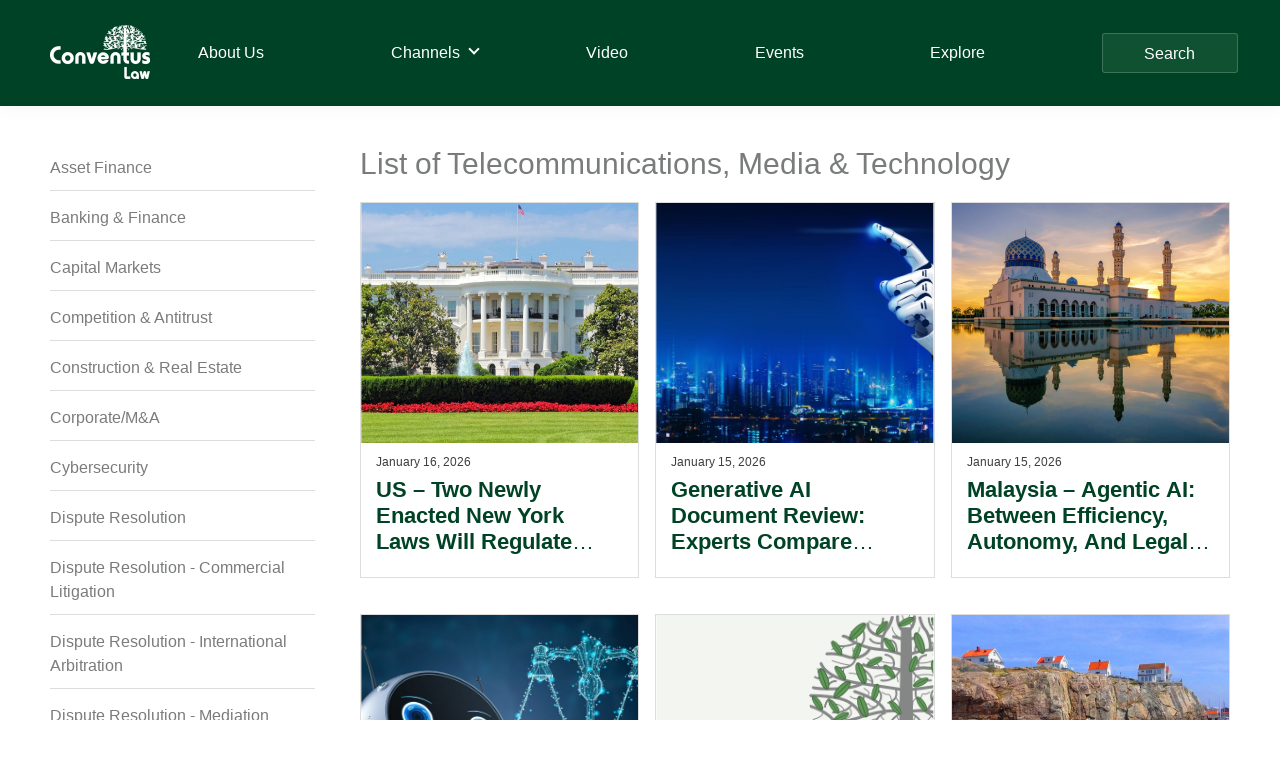

--- FILE ---
content_type: text/html; charset=UTF-8
request_url: https://conventuslaw.com/practice-area-channel/telecommunications-media-technology/?dps_paged=1&kazakhstan/
body_size: 23222
content:
<!DOCTYPE html>
<html lang="en-US">
<head >
<meta charset="UTF-8" />
<meta name="viewport" content="width=device-width, initial-scale=1" />
<meta name='robots' content='index, follow, max-image-preview:large, max-snippet:-1, max-video-preview:-1' />

	<!-- This site is optimized with the Yoast SEO plugin v25.4 - https://yoast.com/wordpress/plugins/seo/ -->
	<title>Telecommunications, Media &amp; Technology Archives - Conventus Law</title>
	<link rel="canonical" href="https://conventuslaw.com/practice-area-channel/telecommunications-media-technology/" />
	<link rel="next" href="https://conventuslaw.com/practice-area-channel/telecommunications-media-technology/page/2/" />
	<meta property="og:locale" content="en_US" />
	<meta property="og:type" content="article" />
	<meta property="og:title" content="Telecommunications, Media &amp; Technology Archives - Conventus Law" />
	<meta property="og:url" content="https://conventuslaw.com/practice-area-channel/telecommunications-media-technology/" />
	<meta property="og:site_name" content="Conventus Law" />
	<meta name="twitter:card" content="summary_large_image" />
	<script type="application/ld+json" class="yoast-schema-graph">{"@context":"https://schema.org","@graph":[{"@type":"CollectionPage","@id":"https://conventuslaw.com/practice-area-channel/telecommunications-media-technology/","url":"https://conventuslaw.com/practice-area-channel/telecommunications-media-technology/","name":"Telecommunications, Media &amp; Technology Archives - Conventus Law","isPartOf":{"@id":"https://conventuslaw.com/#website"},"primaryImageOfPage":{"@id":"https://conventuslaw.com/practice-area-channel/telecommunications-media-technology/#primaryimage"},"image":{"@id":"https://conventuslaw.com/practice-area-channel/telecommunications-media-technology/#primaryimage"},"thumbnailUrl":"https://conventuslaw.com/wp-content/uploads/2022/05/4-12.jpg","breadcrumb":{"@id":"https://conventuslaw.com/practice-area-channel/telecommunications-media-technology/#breadcrumb"},"inLanguage":"en-US"},{"@type":"ImageObject","inLanguage":"en-US","@id":"https://conventuslaw.com/practice-area-channel/telecommunications-media-technology/#primaryimage","url":"https://conventuslaw.com/wp-content/uploads/2022/05/4-12.jpg","contentUrl":"https://conventuslaw.com/wp-content/uploads/2022/05/4-12.jpg","width":1920,"height":1080},{"@type":"BreadcrumbList","@id":"https://conventuslaw.com/practice-area-channel/telecommunications-media-technology/#breadcrumb","itemListElement":[{"@type":"ListItem","position":1,"name":"Home","item":"https://conventuslaw.com/"},{"@type":"ListItem","position":2,"name":"Telecommunications, Media &amp; Technology"}]},{"@type":"WebSite","@id":"https://conventuslaw.com/#website","url":"https://conventuslaw.com/","name":"Conventus Law","description":"Conventus Law","publisher":{"@id":"https://conventuslaw.com/#organization"},"potentialAction":[{"@type":"SearchAction","target":{"@type":"EntryPoint","urlTemplate":"https://conventuslaw.com/?s={search_term_string}"},"query-input":{"@type":"PropertyValueSpecification","valueRequired":true,"valueName":"search_term_string"}}],"inLanguage":"en-US"},{"@type":"Organization","@id":"https://conventuslaw.com/#organization","name":"Conventus Law","url":"https://conventuslaw.com/","logo":{"@type":"ImageObject","inLanguage":"en-US","@id":"https://conventuslaw.com/#/schema/logo/image/","url":"https://conventuslaw.com/wp-content/uploads/2021/06/Conventus_logo-white-small.png","contentUrl":"https://conventuslaw.com/wp-content/uploads/2021/06/Conventus_logo-white-small.png","width":200,"height":108,"caption":"Conventus Law"},"image":{"@id":"https://conventuslaw.com/#/schema/logo/image/"}}]}</script>
	<!-- / Yoast SEO plugin. -->


<link rel='dns-prefetch' href='//static.addtoany.com' />
<link rel='dns-prefetch' href='//www.googletagmanager.com' />
<link rel="alternate" type="application/rss+xml" title="Conventus Law &raquo; Feed" href="https://conventuslaw.com/feed/" />
<link rel="alternate" type="application/rss+xml" title="Conventus Law &raquo; Comments Feed" href="https://conventuslaw.com/comments/feed/" />
<link rel="alternate" type="application/rss+xml" title="Conventus Law &raquo; Telecommunications, Media &amp; Technology Practice Area Feed" href="https://conventuslaw.com/practice-area-channel/telecommunications-media-technology/feed/" />
<style id='wp-img-auto-sizes-contain-inline-css'>
img:is([sizes=auto i],[sizes^="auto," i]){contain-intrinsic-size:3000px 1500px}
/*# sourceURL=wp-img-auto-sizes-contain-inline-css */
</style>
<link rel='stylesheet' id='genesis-blocks-style-css-css' href='https://conventuslaw.com/wp-content/plugins/genesis-blocks/dist/style-blocks.build.css?ver=1742435062' media='all' />
<link rel='stylesheet' id='genesis-sample-css' href='https://conventuslaw.com/wp-content/themes/genesis-sample/style.css?ver=3.4.1' media='all' />
<style id='genesis-sample-inline-css'>


		a,
		.entry-title a:focus,
		.entry-title a:hover,
		.genesis-nav-menu a:focus,
		.genesis-nav-menu a:hover,
		.genesis-nav-menu .current-menu-item > a,
		.genesis-nav-menu .sub-menu .current-menu-item > a:focus,
		.genesis-nav-menu .sub-menu .current-menu-item > a:hover,
		.menu-toggle:focus,
		.menu-toggle:hover,
		.sub-menu-toggle:focus,
		.sub-menu-toggle:hover {
			color: #004225;
		}

		

		button:focus,
		button:hover,
		input[type="button"]:focus,
		input[type="button"]:hover,
		input[type="reset"]:focus,
		input[type="reset"]:hover,
		input[type="submit"]:focus,
		input[type="submit"]:hover,
		input[type="reset"]:focus,
		input[type="reset"]:hover,
		input[type="submit"]:focus,
		input[type="submit"]:hover,
		.site-container div.wpforms-container-full .wpforms-form input[type="submit"]:focus,
		.site-container div.wpforms-container-full .wpforms-form input[type="submit"]:hover,
		.site-container div.wpforms-container-full .wpforms-form button[type="submit"]:focus,
		.site-container div.wpforms-container-full .wpforms-form button[type="submit"]:hover,
		.button:focus,
		.button:hover {
			background-color: #85ae4a;
			color: #333333;
		}

		@media only screen and (min-width: 960px) {
			.genesis-nav-menu > .menu-highlight > a:hover,
			.genesis-nav-menu > .menu-highlight > a:focus,
			.genesis-nav-menu > .menu-highlight.current-menu-item > a {
				background-color: #85ae4a;
				color: #333333;
			}
		}
		
		.wp-custom-logo .site-container .custom-logo-link {
			aspect-ratio: 100/54;
		}
		
		.wp-custom-logo .site-container .title-area {
			max-width: 100px;
		}
		
		.wp-custom-logo .title-area {
			padding-top: 8px;
		}
		
/*# sourceURL=genesis-sample-inline-css */
</style>
<style id='wp-emoji-styles-inline-css'>

	img.wp-smiley, img.emoji {
		display: inline !important;
		border: none !important;
		box-shadow: none !important;
		height: 1em !important;
		width: 1em !important;
		margin: 0 0.07em !important;
		vertical-align: -0.1em !important;
		background: none !important;
		padding: 0 !important;
	}
/*# sourceURL=wp-emoji-styles-inline-css */
</style>
<style id='wp-block-library-inline-css'>
:root{--wp-block-synced-color:#7a00df;--wp-block-synced-color--rgb:122,0,223;--wp-bound-block-color:var(--wp-block-synced-color);--wp-editor-canvas-background:#ddd;--wp-admin-theme-color:#007cba;--wp-admin-theme-color--rgb:0,124,186;--wp-admin-theme-color-darker-10:#006ba1;--wp-admin-theme-color-darker-10--rgb:0,107,160.5;--wp-admin-theme-color-darker-20:#005a87;--wp-admin-theme-color-darker-20--rgb:0,90,135;--wp-admin-border-width-focus:2px}@media (min-resolution:192dpi){:root{--wp-admin-border-width-focus:1.5px}}.wp-element-button{cursor:pointer}:root .has-very-light-gray-background-color{background-color:#eee}:root .has-very-dark-gray-background-color{background-color:#313131}:root .has-very-light-gray-color{color:#eee}:root .has-very-dark-gray-color{color:#313131}:root .has-vivid-green-cyan-to-vivid-cyan-blue-gradient-background{background:linear-gradient(135deg,#00d084,#0693e3)}:root .has-purple-crush-gradient-background{background:linear-gradient(135deg,#34e2e4,#4721fb 50%,#ab1dfe)}:root .has-hazy-dawn-gradient-background{background:linear-gradient(135deg,#faaca8,#dad0ec)}:root .has-subdued-olive-gradient-background{background:linear-gradient(135deg,#fafae1,#67a671)}:root .has-atomic-cream-gradient-background{background:linear-gradient(135deg,#fdd79a,#004a59)}:root .has-nightshade-gradient-background{background:linear-gradient(135deg,#330968,#31cdcf)}:root .has-midnight-gradient-background{background:linear-gradient(135deg,#020381,#2874fc)}:root{--wp--preset--font-size--normal:16px;--wp--preset--font-size--huge:42px}.has-regular-font-size{font-size:1em}.has-larger-font-size{font-size:2.625em}.has-normal-font-size{font-size:var(--wp--preset--font-size--normal)}.has-huge-font-size{font-size:var(--wp--preset--font-size--huge)}.has-text-align-center{text-align:center}.has-text-align-left{text-align:left}.has-text-align-right{text-align:right}.has-fit-text{white-space:nowrap!important}#end-resizable-editor-section{display:none}.aligncenter{clear:both}.items-justified-left{justify-content:flex-start}.items-justified-center{justify-content:center}.items-justified-right{justify-content:flex-end}.items-justified-space-between{justify-content:space-between}.screen-reader-text{border:0;clip-path:inset(50%);height:1px;margin:-1px;overflow:hidden;padding:0;position:absolute;width:1px;word-wrap:normal!important}.screen-reader-text:focus{background-color:#ddd;clip-path:none;color:#444;display:block;font-size:1em;height:auto;left:5px;line-height:normal;padding:15px 23px 14px;text-decoration:none;top:5px;width:auto;z-index:100000}html :where(.has-border-color){border-style:solid}html :where([style*=border-top-color]){border-top-style:solid}html :where([style*=border-right-color]){border-right-style:solid}html :where([style*=border-bottom-color]){border-bottom-style:solid}html :where([style*=border-left-color]){border-left-style:solid}html :where([style*=border-width]){border-style:solid}html :where([style*=border-top-width]){border-top-style:solid}html :where([style*=border-right-width]){border-right-style:solid}html :where([style*=border-bottom-width]){border-bottom-style:solid}html :where([style*=border-left-width]){border-left-style:solid}html :where(img[class*=wp-image-]){height:auto;max-width:100%}:where(figure){margin:0 0 1em}html :where(.is-position-sticky){--wp-admin--admin-bar--position-offset:var(--wp-admin--admin-bar--height,0px)}@media screen and (max-width:600px){html :where(.is-position-sticky){--wp-admin--admin-bar--position-offset:0px}}

/*# sourceURL=wp-block-library-inline-css */
</style><style id='global-styles-inline-css'>
:root{--wp--preset--aspect-ratio--square: 1;--wp--preset--aspect-ratio--4-3: 4/3;--wp--preset--aspect-ratio--3-4: 3/4;--wp--preset--aspect-ratio--3-2: 3/2;--wp--preset--aspect-ratio--2-3: 2/3;--wp--preset--aspect-ratio--16-9: 16/9;--wp--preset--aspect-ratio--9-16: 9/16;--wp--preset--color--black: #000000;--wp--preset--color--cyan-bluish-gray: #abb8c3;--wp--preset--color--white: #ffffff;--wp--preset--color--pale-pink: #f78da7;--wp--preset--color--vivid-red: #cf2e2e;--wp--preset--color--luminous-vivid-orange: #ff6900;--wp--preset--color--luminous-vivid-amber: #fcb900;--wp--preset--color--light-green-cyan: #7bdcb5;--wp--preset--color--vivid-green-cyan: #00d084;--wp--preset--color--pale-cyan-blue: #8ed1fc;--wp--preset--color--vivid-cyan-blue: #0693e3;--wp--preset--color--vivid-purple: #9b51e0;--wp--preset--color--theme-primary: #004225;--wp--preset--color--theme-secondary: #85ae4a;--wp--preset--gradient--vivid-cyan-blue-to-vivid-purple: linear-gradient(135deg,rgb(6,147,227) 0%,rgb(155,81,224) 100%);--wp--preset--gradient--light-green-cyan-to-vivid-green-cyan: linear-gradient(135deg,rgb(122,220,180) 0%,rgb(0,208,130) 100%);--wp--preset--gradient--luminous-vivid-amber-to-luminous-vivid-orange: linear-gradient(135deg,rgb(252,185,0) 0%,rgb(255,105,0) 100%);--wp--preset--gradient--luminous-vivid-orange-to-vivid-red: linear-gradient(135deg,rgb(255,105,0) 0%,rgb(207,46,46) 100%);--wp--preset--gradient--very-light-gray-to-cyan-bluish-gray: linear-gradient(135deg,rgb(238,238,238) 0%,rgb(169,184,195) 100%);--wp--preset--gradient--cool-to-warm-spectrum: linear-gradient(135deg,rgb(74,234,220) 0%,rgb(151,120,209) 20%,rgb(207,42,186) 40%,rgb(238,44,130) 60%,rgb(251,105,98) 80%,rgb(254,248,76) 100%);--wp--preset--gradient--blush-light-purple: linear-gradient(135deg,rgb(255,206,236) 0%,rgb(152,150,240) 100%);--wp--preset--gradient--blush-bordeaux: linear-gradient(135deg,rgb(254,205,165) 0%,rgb(254,45,45) 50%,rgb(107,0,62) 100%);--wp--preset--gradient--luminous-dusk: linear-gradient(135deg,rgb(255,203,112) 0%,rgb(199,81,192) 50%,rgb(65,88,208) 100%);--wp--preset--gradient--pale-ocean: linear-gradient(135deg,rgb(255,245,203) 0%,rgb(182,227,212) 50%,rgb(51,167,181) 100%);--wp--preset--gradient--electric-grass: linear-gradient(135deg,rgb(202,248,128) 0%,rgb(113,206,126) 100%);--wp--preset--gradient--midnight: linear-gradient(135deg,rgb(2,3,129) 0%,rgb(40,116,252) 100%);--wp--preset--font-size--small: 12px;--wp--preset--font-size--medium: 20px;--wp--preset--font-size--large: 20px;--wp--preset--font-size--x-large: 42px;--wp--preset--font-size--normal: 18px;--wp--preset--font-size--larger: 24px;--wp--preset--spacing--20: 0.44rem;--wp--preset--spacing--30: 0.67rem;--wp--preset--spacing--40: 1rem;--wp--preset--spacing--50: 1.5rem;--wp--preset--spacing--60: 2.25rem;--wp--preset--spacing--70: 3.38rem;--wp--preset--spacing--80: 5.06rem;--wp--preset--shadow--natural: 6px 6px 9px rgba(0, 0, 0, 0.2);--wp--preset--shadow--deep: 12px 12px 50px rgba(0, 0, 0, 0.4);--wp--preset--shadow--sharp: 6px 6px 0px rgba(0, 0, 0, 0.2);--wp--preset--shadow--outlined: 6px 6px 0px -3px rgb(255, 255, 255), 6px 6px rgb(0, 0, 0);--wp--preset--shadow--crisp: 6px 6px 0px rgb(0, 0, 0);}:where(.is-layout-flex){gap: 0.5em;}:where(.is-layout-grid){gap: 0.5em;}body .is-layout-flex{display: flex;}.is-layout-flex{flex-wrap: wrap;align-items: center;}.is-layout-flex > :is(*, div){margin: 0;}body .is-layout-grid{display: grid;}.is-layout-grid > :is(*, div){margin: 0;}:where(.wp-block-columns.is-layout-flex){gap: 2em;}:where(.wp-block-columns.is-layout-grid){gap: 2em;}:where(.wp-block-post-template.is-layout-flex){gap: 1.25em;}:where(.wp-block-post-template.is-layout-grid){gap: 1.25em;}.has-black-color{color: var(--wp--preset--color--black) !important;}.has-cyan-bluish-gray-color{color: var(--wp--preset--color--cyan-bluish-gray) !important;}.has-white-color{color: var(--wp--preset--color--white) !important;}.has-pale-pink-color{color: var(--wp--preset--color--pale-pink) !important;}.has-vivid-red-color{color: var(--wp--preset--color--vivid-red) !important;}.has-luminous-vivid-orange-color{color: var(--wp--preset--color--luminous-vivid-orange) !important;}.has-luminous-vivid-amber-color{color: var(--wp--preset--color--luminous-vivid-amber) !important;}.has-light-green-cyan-color{color: var(--wp--preset--color--light-green-cyan) !important;}.has-vivid-green-cyan-color{color: var(--wp--preset--color--vivid-green-cyan) !important;}.has-pale-cyan-blue-color{color: var(--wp--preset--color--pale-cyan-blue) !important;}.has-vivid-cyan-blue-color{color: var(--wp--preset--color--vivid-cyan-blue) !important;}.has-vivid-purple-color{color: var(--wp--preset--color--vivid-purple) !important;}.has-black-background-color{background-color: var(--wp--preset--color--black) !important;}.has-cyan-bluish-gray-background-color{background-color: var(--wp--preset--color--cyan-bluish-gray) !important;}.has-white-background-color{background-color: var(--wp--preset--color--white) !important;}.has-pale-pink-background-color{background-color: var(--wp--preset--color--pale-pink) !important;}.has-vivid-red-background-color{background-color: var(--wp--preset--color--vivid-red) !important;}.has-luminous-vivid-orange-background-color{background-color: var(--wp--preset--color--luminous-vivid-orange) !important;}.has-luminous-vivid-amber-background-color{background-color: var(--wp--preset--color--luminous-vivid-amber) !important;}.has-light-green-cyan-background-color{background-color: var(--wp--preset--color--light-green-cyan) !important;}.has-vivid-green-cyan-background-color{background-color: var(--wp--preset--color--vivid-green-cyan) !important;}.has-pale-cyan-blue-background-color{background-color: var(--wp--preset--color--pale-cyan-blue) !important;}.has-vivid-cyan-blue-background-color{background-color: var(--wp--preset--color--vivid-cyan-blue) !important;}.has-vivid-purple-background-color{background-color: var(--wp--preset--color--vivid-purple) !important;}.has-black-border-color{border-color: var(--wp--preset--color--black) !important;}.has-cyan-bluish-gray-border-color{border-color: var(--wp--preset--color--cyan-bluish-gray) !important;}.has-white-border-color{border-color: var(--wp--preset--color--white) !important;}.has-pale-pink-border-color{border-color: var(--wp--preset--color--pale-pink) !important;}.has-vivid-red-border-color{border-color: var(--wp--preset--color--vivid-red) !important;}.has-luminous-vivid-orange-border-color{border-color: var(--wp--preset--color--luminous-vivid-orange) !important;}.has-luminous-vivid-amber-border-color{border-color: var(--wp--preset--color--luminous-vivid-amber) !important;}.has-light-green-cyan-border-color{border-color: var(--wp--preset--color--light-green-cyan) !important;}.has-vivid-green-cyan-border-color{border-color: var(--wp--preset--color--vivid-green-cyan) !important;}.has-pale-cyan-blue-border-color{border-color: var(--wp--preset--color--pale-cyan-blue) !important;}.has-vivid-cyan-blue-border-color{border-color: var(--wp--preset--color--vivid-cyan-blue) !important;}.has-vivid-purple-border-color{border-color: var(--wp--preset--color--vivid-purple) !important;}.has-vivid-cyan-blue-to-vivid-purple-gradient-background{background: var(--wp--preset--gradient--vivid-cyan-blue-to-vivid-purple) !important;}.has-light-green-cyan-to-vivid-green-cyan-gradient-background{background: var(--wp--preset--gradient--light-green-cyan-to-vivid-green-cyan) !important;}.has-luminous-vivid-amber-to-luminous-vivid-orange-gradient-background{background: var(--wp--preset--gradient--luminous-vivid-amber-to-luminous-vivid-orange) !important;}.has-luminous-vivid-orange-to-vivid-red-gradient-background{background: var(--wp--preset--gradient--luminous-vivid-orange-to-vivid-red) !important;}.has-very-light-gray-to-cyan-bluish-gray-gradient-background{background: var(--wp--preset--gradient--very-light-gray-to-cyan-bluish-gray) !important;}.has-cool-to-warm-spectrum-gradient-background{background: var(--wp--preset--gradient--cool-to-warm-spectrum) !important;}.has-blush-light-purple-gradient-background{background: var(--wp--preset--gradient--blush-light-purple) !important;}.has-blush-bordeaux-gradient-background{background: var(--wp--preset--gradient--blush-bordeaux) !important;}.has-luminous-dusk-gradient-background{background: var(--wp--preset--gradient--luminous-dusk) !important;}.has-pale-ocean-gradient-background{background: var(--wp--preset--gradient--pale-ocean) !important;}.has-electric-grass-gradient-background{background: var(--wp--preset--gradient--electric-grass) !important;}.has-midnight-gradient-background{background: var(--wp--preset--gradient--midnight) !important;}.has-small-font-size{font-size: var(--wp--preset--font-size--small) !important;}.has-medium-font-size{font-size: var(--wp--preset--font-size--medium) !important;}.has-large-font-size{font-size: var(--wp--preset--font-size--large) !important;}.has-x-large-font-size{font-size: var(--wp--preset--font-size--x-large) !important;}
/*# sourceURL=global-styles-inline-css */
</style>

<style id='classic-theme-styles-inline-css'>
/*! This file is auto-generated */
.wp-block-button__link{color:#fff;background-color:#32373c;border-radius:9999px;box-shadow:none;text-decoration:none;padding:calc(.667em + 2px) calc(1.333em + 2px);font-size:1.125em}.wp-block-file__button{background:#32373c;color:#fff;text-decoration:none}
/*# sourceURL=/wp-includes/css/classic-themes.min.css */
</style>
<link rel='stylesheet' id='contact-form-7-css' href='https://conventuslaw.com/wp-content/plugins/contact-form-7/includes/css/styles.css?ver=6.1' media='all' />
<link rel='stylesheet' id='wp-banners-css-css' href='https://conventuslaw.com/wp-content/plugins/custom-banners/assets/css/wp-banners.css?ver=6.9' media='all' />
<link rel='stylesheet' id='Rich_Web_Video_Slider-css' href='https://conventuslaw.com/wp-content/plugins/slider-video/Style/Rich-Web-Video-Slider-Widget.css?ver=6.9' media='all' />
<link rel='stylesheet' id='fontawesomeSl-css-css' href='https://conventuslaw.com/wp-content/plugins/slider-video/Style/richwebicons.css?ver=6.9' media='all' />
<link rel='stylesheet' id='custom-style-css' href='https://conventuslaw.com/wp-content/themes/genesis-sample/css/custom.css?ver=6.9' media='all' />
<link rel='stylesheet' id='genesis-sample-gutenberg-css' href='https://conventuslaw.com/wp-content/themes/genesis-sample/lib/gutenberg/front-end.css?ver=3.4.1' media='all' />
<style id='genesis-sample-gutenberg-inline-css'>
.gb-block-post-grid .gb-post-grid-items h2 a:hover {
	color: #004225;
}

.site-container .wp-block-button .wp-block-button__link {
	background-color: #004225;
}

.wp-block-button .wp-block-button__link:not(.has-background),
.wp-block-button .wp-block-button__link:not(.has-background):focus,
.wp-block-button .wp-block-button__link:not(.has-background):hover {
	color: #ffffff;
}

.site-container .wp-block-button.is-style-outline .wp-block-button__link {
	color: #004225;
}

.site-container .wp-block-button.is-style-outline .wp-block-button__link:focus,
.site-container .wp-block-button.is-style-outline .wp-block-button__link:hover {
	color: #236548;
}		.site-container .has-small-font-size {
			font-size: 12px;
		}		.site-container .has-normal-font-size {
			font-size: 18px;
		}		.site-container .has-large-font-size {
			font-size: 20px;
		}		.site-container .has-larger-font-size {
			font-size: 24px;
		}		.site-container .has-theme-primary-color,
		.site-container .wp-block-button .wp-block-button__link.has-theme-primary-color,
		.site-container .wp-block-button.is-style-outline .wp-block-button__link.has-theme-primary-color {
			color: #004225;
		}

		.site-container .has-theme-primary-background-color,
		.site-container .wp-block-button .wp-block-button__link.has-theme-primary-background-color,
		.site-container .wp-block-pullquote.is-style-solid-color.has-theme-primary-background-color {
			background-color: #004225;
		}		.site-container .has-theme-secondary-color,
		.site-container .wp-block-button .wp-block-button__link.has-theme-secondary-color,
		.site-container .wp-block-button.is-style-outline .wp-block-button__link.has-theme-secondary-color {
			color: #85ae4a;
		}

		.site-container .has-theme-secondary-background-color,
		.site-container .wp-block-button .wp-block-button__link.has-theme-secondary-background-color,
		.site-container .wp-block-pullquote.is-style-solid-color.has-theme-secondary-background-color {
			background-color: #85ae4a;
		}
/*# sourceURL=genesis-sample-gutenberg-inline-css */
</style>
<link rel='stylesheet' id='wpdreams-ajaxsearchpro-instances-css' href='https://conventuslaw.com/wp-content/uploads/asp_upload/style.instances-ho-is-po-no-da-au-is.css?ver=59s8xF' media='all' />
<link rel='stylesheet' id='lazyload-video-css-css' href='https://conventuslaw.com/wp-content/plugins/lazy-load-for-videos/public/css/lazyload-shared.css?ver=2.18.4' media='all' />
<style id='lazyload-video-css-inline-css'>
.entry-content a.lazy-load-youtube, a.lazy-load-youtube, .lazy-load-vimeo{ background-size: cover; }.titletext.youtube { display: none; }.lazy-load-div:before { content: "\25B6"; text-shadow: 0px 0px 60px rgba(0,0,0,0.8); }
/*# sourceURL=lazyload-video-css-inline-css */
</style>
<link rel='stylesheet' id='heateor_sss_frontend_css-css' href='https://conventuslaw.com/wp-content/plugins/sassy-social-share/public/css/sassy-social-share-public.css?ver=3.3.76' media='all' />
<style id='heateor_sss_frontend_css-inline-css'>
.heateor_sss_button_instagram span.heateor_sss_svg,a.heateor_sss_instagram span.heateor_sss_svg{background:radial-gradient(circle at 30% 107%,#fdf497 0,#fdf497 5%,#fd5949 45%,#d6249f 60%,#285aeb 90%)}div.heateor_sss_horizontal_sharing a.heateor_sss_button_instagram span{background:#cccccc!important;}div.heateor_sss_standard_follow_icons_container a.heateor_sss_button_instagram span{background:#cccccc}div.heateor_sss_horizontal_sharing a.heateor_sss_button_instagram span:hover{background:#60aa80!important;}div.heateor_sss_standard_follow_icons_container a.heateor_sss_button_instagram span:hover{background:#60aa80}div.heateor_sss_vertical_sharing  a.heateor_sss_button_instagram span{background:#ccc!important;}div.heateor_sss_floating_follow_icons_container a.heateor_sss_button_instagram span{background:#ccc}div.heateor_sss_vertical_sharing a.heateor_sss_button_instagram span:hover{background:#60aa80!important;}div.heateor_sss_floating_follow_icons_container a.heateor_sss_button_instagram span:hover{background:#60aa80}.heateor_sss_horizontal_sharing .heateor_sss_svg,.heateor_sss_standard_follow_icons_container .heateor_sss_svg{background-color:#cccccc!important;background:#cccccc!important;color:#1f613d;border-width:0px;border-style:solid;border-color:transparent}.heateor_sss_horizontal_sharing span.heateor_sss_svg:hover,.heateor_sss_standard_follow_icons_container span.heateor_sss_svg:hover{background-color:#60aa80!important;background:#60aa80!importantborder-color:transparent;}.heateor_sss_vertical_sharing span.heateor_sss_svg,.heateor_sss_floating_follow_icons_container span.heateor_sss_svg{background-color:#ccc!important;background:#ccc!important;color:#1f613d;border-width:0px;border-style:solid;border-color:#1f613d;}div.heateor_sss_vertical_sharing span.heateor_sss_svg svg:hover path:not(.heateor_sss_no_fill),div.heateor_sss_vertical_sharing span.heateor_sss_svg svg:hover ellipse, div.heateor_sss_vertical_sharing span.heateor_sss_svg svg:hover circle, div.heateor_sss_vertical_sharing span.heateor_sss_svg svg:hover polygon{fill:#ccc}div.heateor_sss_vertical_sharing span.heateor_sss_svg svg:hover path.heateor_sss_svg_stroke{stroke:#ccc}.heateor_sss_vertical_sharing span.heateor_sss_svg:hover,.heateor_sss_floating_follow_icons_container span.heateor_sss_svg:hover{background-color:#60aa80!important;background:#60aa80!important;color:#ccc;border-color:transparent;}div.heateor_sss_horizontal_sharing .heateor_sss_square_count{display: block}div.heateor_sss_vertical_sharing .heateor_sss_square_count{float:right;margin:0 8px;line-height:40px;}@media screen and (max-width:783px) {.heateor_sss_vertical_sharing{display:none!important}}div.heateorSssSharingArrow{display:none}
/*# sourceURL=heateor_sss_frontend_css-inline-css */
</style>
<link rel='stylesheet' id='addtoany-css' href='https://conventuslaw.com/wp-content/plugins/add-to-any/addtoany.min.css?ver=1.16' media='all' />
<style id='rocket-lazyload-inline-css'>
.rll-youtube-player{position:relative;padding-bottom:56.23%;height:0;overflow:hidden;max-width:100%;}.rll-youtube-player:focus-within{outline: 2px solid currentColor;outline-offset: 5px;}.rll-youtube-player iframe{position:absolute;top:0;left:0;width:100%;height:100%;z-index:100;background:0 0}.rll-youtube-player img{bottom:0;display:block;left:0;margin:auto;max-width:100%;width:100%;position:absolute;right:0;top:0;border:none;height:auto;-webkit-transition:.4s all;-moz-transition:.4s all;transition:.4s all}.rll-youtube-player img:hover{-webkit-filter:brightness(75%)}.rll-youtube-player .play{height:100%;width:100%;left:0;top:0;position:absolute;background:url(https://conventuslaw.com/wp-content/plugins/rocket-lazy-load/assets/img/youtube.png) no-repeat center;background-color: transparent !important;cursor:pointer;border:none;}.wp-embed-responsive .wp-has-aspect-ratio .rll-youtube-player{position:absolute;padding-bottom:0;width:100%;height:100%;top:0;bottom:0;left:0;right:0}
/*# sourceURL=rocket-lazyload-inline-css */
</style>
<script id="addtoany-core-js-before">
window.a2a_config=window.a2a_config||{};a2a_config.callbacks=[];a2a_config.overlays=[];a2a_config.templates={};
a2a_config.icon_color="#dddddd,#1f613d";

//# sourceURL=addtoany-core-js-before
</script>
<script defer src="https://static.addtoany.com/menu/page.js" id="addtoany-core-js"></script>
<script src="https://conventuslaw.com/wp-includes/js/jquery/jquery.min.js?ver=3.7.1" id="jquery-core-js"></script>
<script src="https://conventuslaw.com/wp-includes/js/jquery/jquery-migrate.min.js?ver=3.4.1" id="jquery-migrate-js"></script>
<script defer src="https://conventuslaw.com/wp-content/plugins/add-to-any/addtoany.min.js?ver=1.1" id="addtoany-jquery-js"></script>
<script src="https://conventuslaw.com/wp-includes/js/jquery/ui/core.min.js?ver=1.13.3" id="jquery-ui-core-js"></script>
<script id="Rich_Web_Video_Slider-js-extra">
var object = {"ajaxurl":"https://conventuslaw.com/wp-admin/admin-ajax.php"};
//# sourceURL=Rich_Web_Video_Slider-js-extra
</script>
<script src="https://conventuslaw.com/wp-content/plugins/slider-video/Scripts/Rich-Web-Video-Slider-Widget.js?ver=6.9" id="Rich_Web_Video_Slider-js"></script>

<!-- Google tag (gtag.js) snippet added by Site Kit -->

<!-- Google Analytics snippet added by Site Kit -->
<script src="https://www.googletagmanager.com/gtag/js?id=GT-KTTD47W" id="google_gtagjs-js" async></script>
<script id="google_gtagjs-js-after">
window.dataLayer = window.dataLayer || [];function gtag(){dataLayer.push(arguments);}
gtag("set","linker",{"domains":["conventuslaw.com"]});
gtag("js", new Date());
gtag("set", "developer_id.dZTNiMT", true);
gtag("config", "GT-KTTD47W");
 window._googlesitekit = window._googlesitekit || {}; window._googlesitekit.throttledEvents = []; window._googlesitekit.gtagEvent = (name, data) => { var key = JSON.stringify( { name, data } ); if ( !! window._googlesitekit.throttledEvents[ key ] ) { return; } window._googlesitekit.throttledEvents[ key ] = true; setTimeout( () => { delete window._googlesitekit.throttledEvents[ key ]; }, 5 ); gtag( "event", name, { ...data, event_source: "site-kit" } ); }; 
//# sourceURL=google_gtagjs-js-after
</script>

<!-- End Google tag (gtag.js) snippet added by Site Kit -->
<link rel="https://api.w.org/" href="https://conventuslaw.com/wp-json/" /><link rel="alternate" title="JSON" type="application/json" href="https://conventuslaw.com/wp-json/wp/v2/practice_areas/78" /><link rel="EditURI" type="application/rsd+xml" title="RSD" href="https://conventuslaw.com/xmlrpc.php?rsd" />
<meta name="generator" content="WordPress 6.9" />
<style type="text/css" media="screen"></style><meta name="generator" content="Site Kit by Google 1.156.0" /><!-- Global site tag (gtag.js) - Google Analytics -->
<script async src="https://www.googletagmanager.com/gtag/js?id=UA-23850099-1"></script>
<script>
  window.dataLayer = window.dataLayer || [];
  function gtag(){dataLayer.push(arguments);}
  gtag('js', new Date());

  gtag('config', 'UA-23850099-1');
</script><link rel="pingback" href="https://conventuslaw.com/xmlrpc.php" />
            <style type="text/css">
                @font-face {
                    font-family: 'asppsicons2';
                    src: url('https://conventuslaw.com/wp-content/plugins/ajax-search-pro/css/fonts/icons/icons2.eot');
                    src: url('https://conventuslaw.com/wp-content/plugins/ajax-search-pro/css/fonts/icons/icons2.eot?#iefix') format('embedded-opentype'),
                    url('https://conventuslaw.com/wp-content/plugins/ajax-search-pro/css/fonts/icons/icons2.woff2') format('woff2'),
                    url('https://conventuslaw.com/wp-content/plugins/ajax-search-pro/css/fonts/icons/icons2.woff') format('woff'),
                    url('https://conventuslaw.com/wp-content/plugins/ajax-search-pro/css/fonts/icons/icons2.ttf') format('truetype'),
                    url('https://conventuslaw.com/wp-content/plugins/ajax-search-pro/css/fonts/icons/icons2.svg#icons') format('svg');
                    font-weight: normal;
                    font-style: normal;
                }
                                .asp_m{height: 0;}            </style>
                        <script type="text/javascript">
                if ( typeof _ASP !== "undefined" && _ASP !== null && typeof _ASP.initialize !== "undefined" )
                    _ASP.initialize();
            </script>
            <link rel="icon" href="https://conventuslaw.com/wp-content/uploads/2021/05/favicon.png" sizes="32x32" />
<link rel="icon" href="https://conventuslaw.com/wp-content/uploads/2021/05/favicon.png" sizes="192x192" />
<link rel="apple-touch-icon" href="https://conventuslaw.com/wp-content/uploads/2021/05/favicon.png" />
<meta name="msapplication-TileImage" content="https://conventuslaw.com/wp-content/uploads/2021/05/favicon.png" />
		<style id="wp-custom-css">
			.single .entry-header {display: none;}
#genesis-sidebar-primary.sidebar .banner_wrapper .banner:after {
  background: none;
}
.sidebar .widget.rotatingBannerWidget .widget-title {display: none;}

/* Law firm CSS */
.single-law_firms .content-sidebar-wrap aside#genesis-sidebar-primary, .law-firm-index-page .content-sidebar-wrap aside#genesis-sidebar-primary{
    display: none;
}
.single-law_firms .content-sidebar-wrap main#genesis-content, .law-firm-index-page .content-sidebar-wrap main#genesis-content{
    width: 100%;
}		</style>
		<noscript><style id="rocket-lazyload-nojs-css">.rll-youtube-player, [data-lazy-src]{display:none !important;}</style></noscript></head>
<body class="archive tax-practice_areas term-telecommunications-media-technology term-78 wp-custom-logo wp-embed-responsive wp-theme-genesis wp-child-theme-genesis-sample header-full-width content-sidebar genesis-breadcrumbs-hidden genesis-footer-widgets-visible no-js">	<script>
	//<![CDATA[
	(function(){
		var c = document.body.classList;
		c.remove( 'no-js' );
		c.add( 'js' );
	})();
	//]]>
	</script>
	<div class="site-container"><ul class="genesis-skip-link"><li><a href="#genesis-nav-primary" class="screen-reader-shortcut"> Skip to primary navigation</a></li><li><a href="#genesis-content" class="screen-reader-shortcut"> Skip to main content</a></li><li><a href="#genesis-sidebar-primary" class="screen-reader-shortcut"> Skip to primary sidebar</a></li><li><a href="#genesis-footer-widgets" class="screen-reader-shortcut"> Skip to footer</a></li></ul><header class="site-header"><div class="wrap"><div class="title-area"><a href="https://conventuslaw.com/" class="custom-logo-link" rel="home" data-wpel-link="internal"><img width="200" height="108" src="data:image/svg+xml,%3Csvg%20xmlns='http://www.w3.org/2000/svg'%20viewBox='0%200%20200%20108'%3E%3C/svg%3E" class="custom-logo" alt="Conventus Law" decoding="async" data-lazy-src="https://conventuslaw.com/wp-content/uploads/2021/06/Conventus_logo-white-small.png" /><noscript><img width="200" height="108" src="https://conventuslaw.com/wp-content/uploads/2021/06/Conventus_logo-white-small.png" class="custom-logo" alt="Conventus Law" decoding="async" /></noscript></a><p class="site-title">Conventus Law</p><p class="site-description">Conventus Law</p></div><nav class="nav-primary" aria-label="Main" id="genesis-nav-primary"><div class="wrap"><ul id="menu-top-menu" class="menu genesis-nav-menu menu-primary js-superfish"><li id="menu-item-183" class="menu-item menu-item-type-post_type menu-item-object-page menu-item-183"><a href="https://conventuslaw.com/about-us/" data-wpel-link="internal"><span >About Us</span></a></li>
<li id="menu-item-304" class="menu-item menu-item-type-custom menu-item-object-custom menu-item-has-children menu-item-304"><a href="#"><span >Channels</span></a>
<ul class="sub-menu">
	<li id="menu-item-340" class="menu-item menu-item-type-post_type menu-item-object-page menu-item-340"><a href="https://conventuslaw.com/jurisdiction-channel/" data-wpel-link="internal"><span >Jurisdiction Channel</span></a></li>
	<li id="menu-item-339" class="menu-item menu-item-type-post_type menu-item-object-page menu-item-339"><a href="https://conventuslaw.com/practice-area-channel/" data-wpel-link="internal"><span >Practice Area Channel</span></a></li>
	<li id="menu-item-338" class="menu-item menu-item-type-post_type menu-item-object-page menu-item-338"><a href="https://conventuslaw.com/industry-channel/" data-wpel-link="internal"><span >Industry Channel</span></a></li>
	<li id="menu-item-394" class="menu-item menu-item-type-post_type menu-item-object-page menu-item-394"><a href="https://conventuslaw.com/business-of-law/" data-wpel-link="internal"><span >Business Of Law</span></a></li>
	<li id="menu-item-227" class="menu-item menu-item-type-post_type menu-item-object-page menu-item-227"><a href="https://conventuslaw.com/law-firms/" data-wpel-link="internal"><span >Law Firms</span></a></li>
	<li id="menu-item-24575" class="menu-item menu-item-type-post_type menu-item-object-page menu-item-24575"><a href="https://conventuslaw.com/special-reports/" data-wpel-link="internal"><span >Special Reports</span></a></li>
</ul>
</li>
<li id="menu-item-188" class="menu-item menu-item-type-post_type menu-item-object-page menu-item-188"><a href="https://conventuslaw.com/video-analysis/" data-wpel-link="internal"><span >Video</span></a></li>
<li id="menu-item-190" class="menu-item menu-item-type-post_type menu-item-object-page menu-item-190"><a href="https://conventuslaw.com/events/" data-wpel-link="internal"><span >Events</span></a></li>
<li id="menu-item-182" class="menu-item menu-item-type-post_type menu-item-object-page menu-item-182"><a href="https://conventuslaw.com/explore/" data-wpel-link="internal"><span >Explore</span></a></li>
<li id="menu-item-362" class="header-search nav-button nav-membership menu-item menu-item-type-custom menu-item-object-custom menu-item-362"><a><span >Search</span></a></li>
<li id="menu-item-184" class="nav-button nav-membership hide menu-item menu-item-type-custom menu-item-object-custom menu-item-184"><a href="#"><span >Membership</span></a></li>
<li id="menu-item-185" class="hide nav-button nav-doc menu-item menu-item-type-custom menu-item-object-custom menu-item-185"><a href="#"><span >Conventus Doc</span></a></li>
</ul></div></nav></div></header><div id="search-lite" style="display:none;"><span class="search-lite-close">x</span><div class='asp_w asp_m asp_m_1 asp_m_1_1 wpdreams_asp_sc wpdreams_asp_sc-1 ajaxsearchpro asp_main_container  asp_non_compact'
     data-id="1"
     data-name="main search"
          data-instance="1"
     id='ajaxsearchpro1_1'>
<div class="probox">
    
    <div class='promagnifier'>
        	    <div class='asp_text_button hiddend'>
		    Search	    </div>
        <div class='innericon'>
            <svg xmlns="http://www.w3.org/2000/svg" width="512" height="512" viewBox="0 0 512 512"><path d="M460.355 421.59l-106.51-106.512c20.04-27.553 31.884-61.437 31.884-98.037C385.73 124.935 310.792 50 218.685 50c-92.106 0-167.04 74.934-167.04 167.04 0 92.107 74.935 167.042 167.04 167.042 34.912 0 67.352-10.773 94.184-29.158L419.945 462l40.41-40.41zM100.63 217.04c0-65.095 52.96-118.055 118.056-118.055 65.098 0 118.057 52.96 118.057 118.056 0 65.097-52.96 118.057-118.057 118.057-65.096 0-118.055-52.96-118.055-118.056z"/></svg>        </div>
	    <div class="asp_clear"></div>
    </div>

    
    
    <div class='prosettings' style='display:none;' data-opened=0>
                <div class='innericon'>
            <svg xmlns="http://www.w3.org/2000/svg" width="512" height="512" viewBox="0 0 512 512"><path id="control-panel-4-icon" d="M170 294c0 33.138-26.862 60-60 60-33.137 0-60-26.862-60-60 0-33.137 26.863-60 60-60 33.138 0 60 26.863 60 60zm-60 90c-6.872 0-13.565-.777-20-2.243V422c0 11.046 8.954 20 20 20s20-8.954 20-20v-40.243c-6.435 1.466-13.128 2.243-20 2.243zm0-180c6.872 0 13.565.777 20 2.243V90c0-11.046-8.954-20-20-20s-20 8.954-20 20v116.243c6.435-1.466 13.128-2.243 20-2.243zm146-7c12.13 0 22 9.87 22 22s-9.87 22-22 22-22-9.87-22-22 9.87-22 22-22zm0-38c-33.137 0-60 26.863-60 60 0 33.138 26.863 60 60 60 33.138 0 60-26.862 60-60 0-33.137-26.862-60-60-60zm0-30c6.872 0 13.565.777 20 2.243V90c0-11.046-8.954-20-20-20s-20 8.954-20 20v41.243c6.435-1.466 13.128-2.243 20-2.243zm0 180c-6.872 0-13.565-.777-20-2.243V422c0 11.046 8.954 20 20 20s20-8.954 20-20V306.757c-6.435 1.466-13.128 2.243-20 2.243zm146-75c-33.137 0-60 26.863-60 60 0 33.138 26.863 60 60 60 33.138 0 60-26.862 60-60 0-33.137-26.862-60-60-60zm0-30c6.872 0 13.565.777 20 2.243V90c0-11.046-8.954-20-20-20s-20 8.954-20 20v116.243c6.435-1.466 13.128-2.243 20-2.243zm0 180c-6.872 0-13.565-.777-20-2.243V422c0 11.046 8.954 20 20 20s20-8.954 20-20v-40.243c-6.435 1.466-13.128 2.243-20 2.243z"/></svg>        </div>
    </div>

    
    
    <div class='proinput'>
        <form action='#' autocomplete="off" aria-label="Search form 1">
            <input type='search' class='orig'
                   placeholder='Search here...'
                   name='phrase' value=''
                   aria-label="Search input 1"
                   autocomplete="off"/>
            <input type='text' class='autocomplete' name='phrase' value=''
                   aria-label="Search autocomplete, ignore please"
                   aria-hidden="true"
                   autocomplete="off" disabled/>
            <input type='submit'
                   aria-hidden="true"
                   aria-label="Hidden button"
                   style='width:0; height: 0; visibility: hidden;'>
        </form>
    </div>

    
    
    <div class='proloading'>
                        <div class="asp_loader">
            <div class="asp_loader-inner asp_simple-circle">
                        </div>
        </div>
                    </div>

            <div class='proclose'>
            <svg version="1.1" xmlns="http://www.w3.org/2000/svg" xmlns:xlink="http://www.w3.org/1999/xlink" x="0px"
                 y="0px"
                 width="512px" height="512px" viewBox="0 0 512 512" enable-background="new 0 0 512 512"
                 xml:space="preserve">
            <polygon id="x-mark-icon"
                     points="438.393,374.595 319.757,255.977 438.378,137.348 374.595,73.607 255.995,192.225 137.375,73.622 73.607,137.352 192.246,255.983 73.622,374.625 137.352,438.393 256.002,319.734 374.652,438.378 "/>
            </svg>
        </div>
    
    
</div><div id='ajaxsearchprores1_1' class='asp_w asp_r asp_r_1 asp_r_1_1 vertical ajaxsearchpro wpdreams_asp_sc wpdreams_asp_sc-1'
     data-id="1"
     data-instance="1">

    
    
    
    <div class="results">

        
        <div class="resdrg">
        </div>

        
    </div>

    
                    <div class="asp_showmore_container">
            <p class='showmore'>
                <a class='asp_showmore'>More results... <span></span></a>
            </p>
            <div class="asp_moreres_loader" style="display: none;">
                <div class="asp_moreres_loader-inner"></div>
            </div>
        </div>
            
    

    <div class="asp_res_loader hiddend">
                    <div class="asp_loader">
                <div class="asp_loader-inner asp_simple-circle">
                                </div>
            </div>
            </div>
</div></div>
<div id='ajaxsearchprobsettings1_1' class="asp_w asp_sb asp_sb_1 asp_sb_1_1 asp_sb wpdreams_asp_sc wpdreams_asp_sc-1 ajaxsearchpro searchsettings"
    data-id="1"
    data-instance="1">
<form name='options' class="asp-fss-flex" autocomplete = 'off'>
        <input type="hidden" style="display:none;" name="current_page_id" value="131960">
            <input type='hidden' name='qtranslate_lang' style="display:none;"
               value='0'/>
    	    <input type="hidden" name="filters_changed" style="display:none;" value="0">
    <input type="hidden" name="filters_initial" style="display:none;" value="1">
    <fieldset class="asp_filter_generic asp_filter_id_1 asp_filter_n_0 hiddend">
            <legend>Generic filters</legend>
            <div class="asp_option hiddend" aria-hidden="true">
            <div class="asp_option_inner">
                <input type="checkbox" value="exact" id="set_exact1_1"
                                              name="asp_gen[]" />
                <label for="set_exact1_1">
                    Hidden label                </label>
            </div>
        </div>
            <div class="asp_option hiddend" aria-hidden="true">
            <div class="asp_option_inner">
                <input type="checkbox" value="title" id="set_title1_1"
                                              name="asp_gen[]" />
                <label for="set_title1_1">
                    Hidden label                </label>
            </div>
        </div>
            <div class="asp_option hiddend" aria-hidden="true">
            <div class="asp_option_inner">
                <input type="checkbox" value="content" id="set_content1_1"
                                              name="asp_gen[]" />
                <label for="set_content1_1">
                    Hidden label                </label>
            </div>
        </div>
            <div class="asp_option hiddend" aria-hidden="true">
            <div class="asp_option_inner">
                <input type="checkbox" value="excerpt" id="set_excerpt1_1"
                                              name="asp_gen[]" />
                <label for="set_excerpt1_1">
                    Hidden label                </label>
            </div>
        </div>
    </fieldset><fieldset class="asp_s_btn_container">
    <div class="asp_sr_btn_flex">
<div class="asp_r_btn_div">
    <button class="asp_reset_btn asp_r_btn">Reset</button>
</div>
    </div>
</fieldset>    <div style="clear:both;"></div>
</form>
</div>

<div class='asp_hidden_data' id="asp_hidden_data_1_1" style="display:none;">

    <div class='asp_item_overlay'>
        <div class='asp_item_inner'>
            <svg xmlns="http://www.w3.org/2000/svg" width="512" height="512" viewBox="0 0 512 512"><path d="M448.225 394.243l-85.387-85.385c16.55-26.08 26.146-56.986 26.146-90.094 0-92.99-75.652-168.64-168.643-168.64-92.988 0-168.64 75.65-168.64 168.64s75.65 168.64 168.64 168.64c31.466 0 60.94-8.67 86.176-23.734l86.14 86.142c36.755 36.754 92.355-18.783 55.57-55.57zm-344.233-175.48c0-64.155 52.192-116.35 116.35-116.35s116.353 52.194 116.353 116.35S284.5 335.117 220.342 335.117s-116.35-52.196-116.35-116.352zm34.463-30.26c34.057-78.9 148.668-69.75 170.248 12.863-43.482-51.037-119.984-56.532-170.248-12.862z"/></svg>                    </div>
    </div>

</div><div class="asp_init_data" style="display:none !important;" id="asp_init_id_1_1" data-aspdata="[base64]/cz17cGhyYXNlfSIsDQogICAgICAgICJlbGVtZW50b3JfdXJsIjogImh0dHBzOi8vY29udmVudHVzbGF3LmNvbS8/[base64]"></div>
</div><div class="site-inner"><div class="content-sidebar-wrap"><main class="content" id="genesis-content">
	<div class="section--taxonomy-post-list section--telecommunications-media-technology section--archive-wrap entry" style="display: flex;">
		<div class="sidebar sidebar-primary widget-area menu">
			<a class="mobile chosen_group" id="chosen_group"><span></span></a>
			<div class="menu_container">
        <div class="group asset-finance" id="asset-finance" data-item-id="group_8"><a class="group_title text--default asset-finance" href="https://conventuslaw.com/practice-area-channel/asset-finance/" data-wpel-link="internal"> Asset Finance</a> </div><div class="group banking-finance" id="banking-finance" data-item-id="group_3"><a class="group_title text--default banking-finance" href="https://conventuslaw.com/practice-area-channel/banking-finance/" data-wpel-link="internal"> Banking &amp; Finance</a> </div><div class="group capital-markets" id="capital-markets" data-item-id="group_7"><a class="group_title text--default capital-markets" href="https://conventuslaw.com/practice-area-channel/capital-markets/" data-wpel-link="internal"> Capital Markets</a> </div><div class="group competition-antitrust" id="competition-antitrust" data-item-id="group_55"><a class="group_title text--default competition-antitrust" href="https://conventuslaw.com/practice-area-channel/competition-antitrust/" data-wpel-link="internal"> Competition &amp; Antitrust</a> </div><div class="group construction-real-estate" id="construction-real-estate" data-item-id="group_56"><a class="group_title text--default construction-real-estate" href="https://conventuslaw.com/practice-area-channel/construction-real-estate/" data-wpel-link="internal"> Construction &amp; Real Estate</a> </div><div class="group corporate-ma" id="corporate-ma" data-item-id="group_57"><a class="group_title text--default corporate-ma" href="https://conventuslaw.com/practice-area-channel/corporate-ma/" data-wpel-link="internal"> Corporate/M&amp;A</a> </div><div class="group cybersecurity" id="cybersecurity" data-item-id="group_58"><a class="group_title text--default cybersecurity" href="https://conventuslaw.com/practice-area-channel/cybersecurity/" data-wpel-link="internal"> Cybersecurity</a> </div><div class="group dispute-resolution" id="dispute-resolution" data-item-id="group_59"><a class="group_title text--default dispute-resolution" href="https://conventuslaw.com/practice-area-channel/dispute-resolution/" data-wpel-link="internal"> Dispute Resolution</a> </div><div class="group dispute-resolution-commercial-litigation" id="dispute-resolution-commercial-litigation" data-item-id="group_60"><a class="group_title text--default dispute-resolution-commercial-litigation" href="https://conventuslaw.com/practice-area-channel/dispute-resolution-commercial-litigation/" data-wpel-link="internal"> Dispute Resolution - Commercial Litigation</a> </div><div class="group insights-on-international-arbitration-with-conventus-law" id="insights-on-international-arbitration-with-conventus-law" data-item-id="group_61"><a class="group_title text--default insights-on-international-arbitration-with-conventus-law" href="https://conventuslaw.com/practice-area-channel/insights-on-international-arbitration-with-conventus-law/" data-wpel-link="internal"> Dispute Resolution - International Arbitration</a> </div><div class="group dispute-resolution-mediation" id="dispute-resolution-mediation" data-item-id="group_62"><a class="group_title text--default dispute-resolution-mediation" href="https://conventuslaw.com/practice-area-channel/dispute-resolution-mediation/" data-wpel-link="internal"> Dispute Resolution - Mediation</a> </div><div class="group energy-project-finance" id="energy-project-finance" data-item-id="group_64"><a class="group_title text--default energy-project-finance" href="https://conventuslaw.com/practice-area-channel/energy-project-finance/" data-wpel-link="internal"> Energy &amp; Project Finance</a> </div><div class="group insights-on-foreign-direct-investment-with-conventus-law" id="insights-on-foreign-direct-investment-with-conventus-law" data-item-id="group_65"><a class="group_title text--default insights-on-foreign-direct-investment-with-conventus-law" href="https://conventuslaw.com/practice-area-channel/insights-on-foreign-direct-investment-with-conventus-law/" data-wpel-link="internal"> Foreign Direct Investment</a> </div><div class="group insolvency-restructuring" id="insolvency-restructuring" data-item-id="group_66"><a class="group_title text--default insolvency-restructuring" href="https://conventuslaw.com/practice-area-channel/insolvency-restructuring/" data-wpel-link="internal"> Insolvency &amp; Restructuring</a> </div><div class="group insurance-reinsurance" id="insurance-reinsurance" data-item-id="group_67"><a class="group_title text--default insurance-reinsurance" href="https://conventuslaw.com/practice-area-channel/insurance-reinsurance/" data-wpel-link="internal"> Insurance &amp; Reinsurance</a> </div><div class="group intellectual-property" id="intellectual-property" data-item-id="group_68"><a class="group_title text--default intellectual-property" href="https://conventuslaw.com/practice-area-channel/intellectual-property/" data-wpel-link="internal"> Intellectual Property</a> </div><div class="group international-trade" id="international-trade" data-item-id="group_69"><a class="group_title text--default international-trade" href="https://conventuslaw.com/practice-area-channel/international-trade/" data-wpel-link="internal"> International Trade</a> </div><div class="group investment-funds" id="investment-funds" data-item-id="group_70"><a class="group_title text--default investment-funds" href="https://conventuslaw.com/practice-area-channel/investment-funds/" data-wpel-link="internal"> Investment Funds</a> </div><div class="group labour-employment" id="labour-employment" data-item-id="group_71"><a class="group_title text--default labour-employment" href="https://conventuslaw.com/practice-area-channel/labour-employment/" data-wpel-link="internal"> Labour &amp; Employment</a> </div><div class="group private-equity" id="private-equity" data-item-id="group_74"><a class="group_title text--default private-equity" href="https://conventuslaw.com/practice-area-channel/private-equity/" data-wpel-link="internal"> Private Equity</a> </div><div class="group insights-on-regulatory-compliance-with-conventus-law" id="insights-on-regulatory-compliance-with-conventus-law" data-item-id="group_73"><a class="group_title text--default insights-on-regulatory-compliance-with-conventus-law" href="https://conventuslaw.com/practice-area-channel/insights-on-regulatory-compliance-with-conventus-law/" data-wpel-link="internal"> Regulatory &amp; Compliance</a> </div><div class="group shipping-maritime-aviation" id="shipping-maritime-aviation" data-item-id="group_75"><a class="group_title text--default shipping-maritime-aviation" href="https://conventuslaw.com/practice-area-channel/shipping-maritime-aviation/" data-wpel-link="internal"> Shipping Maritime &amp; Aviation</a> </div><div class="group sports-law" id="sports-law" data-item-id="group_76"><a class="group_title text--default sports-law" href="https://conventuslaw.com/practice-area-channel/sports-law/" data-wpel-link="internal"> Sports Law</a> </div><div class="group tax" id="tax" data-item-id="group_77"><a class="group_title text--default tax" href="https://conventuslaw.com/practice-area-channel/tax/" data-wpel-link="internal"> Tax</a> </div><div class="group telecommunications-media-technology" id="telecommunications-media-technology" data-item-id="group_78"><a class="group_title text--default telecommunications-media-technology" href="https://conventuslaw.com/practice-area-channel/telecommunications-media-technology/" data-wpel-link="internal"> Telecommunications, Media &amp; Technology</a> </div><div class="group white-collar-crime" id="white-collar-crime" data-item-id="group_79"><a class="group_title text--default white-collar-crime" href="https://conventuslaw.com/practice-area-channel/white-collar-crime/" data-wpel-link="internal"> White Collar Crime</a> </div>			</div>
			<!--- close menu_container --->
		</div>
		<!-- menu close -->
		<div class="section--content content-main-col">
      <h2>List of Telecommunications, Media &amp; Technology</h2>
      
    <div class="main-list"><div class="display-posts-listing grid" id="lawfirm-post-listing"><div class="single-post-col"><article class="featured-post post-grid">		<div class="image-wrap img-true">
							<a class="block-link" href="https://conventuslaw.com/report/us-two-newly-enacted-new-york-laws-will-regulate-certain-ai-generated-images/" data-wpel-link="internal"><img width="1920" height="1080" src="data:image/svg+xml,%3Csvg%20xmlns='http://www.w3.org/2000/svg'%20viewBox='0%200%201920%201080'%3E%3C/svg%3E" class="vcenter wp-post-image" alt="" decoding="async" fetchpriority="high" data-lazy-srcset="https://conventuslaw.com/wp-content/uploads/2022/05/4-12.jpg 1920w, https://conventuslaw.com/wp-content/uploads/2022/05/4-12-300x169.jpg 300w, https://conventuslaw.com/wp-content/uploads/2022/05/4-12-1024x576.jpg 1024w, https://conventuslaw.com/wp-content/uploads/2022/05/4-12-150x84.jpg 150w, https://conventuslaw.com/wp-content/uploads/2022/05/4-12-768x432.jpg 768w, https://conventuslaw.com/wp-content/uploads/2022/05/4-12-1536x864.jpg 1536w" data-lazy-sizes="(max-width: 1920px) 100vw, 1920px" data-lazy-src="https://conventuslaw.com/wp-content/uploads/2022/05/4-12.jpg" /><noscript><img width="1920" height="1080" src="https://conventuslaw.com/wp-content/uploads/2022/05/4-12.jpg" class="vcenter wp-post-image" alt="" decoding="async" fetchpriority="high" srcset="https://conventuslaw.com/wp-content/uploads/2022/05/4-12.jpg 1920w, https://conventuslaw.com/wp-content/uploads/2022/05/4-12-300x169.jpg 300w, https://conventuslaw.com/wp-content/uploads/2022/05/4-12-1024x576.jpg 1024w, https://conventuslaw.com/wp-content/uploads/2022/05/4-12-150x84.jpg 150w, https://conventuslaw.com/wp-content/uploads/2022/05/4-12-768x432.jpg 768w, https://conventuslaw.com/wp-content/uploads/2022/05/4-12-1536x864.jpg 1536w" sizes="(max-width: 1920px) 100vw, 1920px" /></noscript></a>
					</div>
		<div class="post-grid--content" ><a class="block-link" href="https://conventuslaw.com/report/us-two-newly-enacted-new-york-laws-will-regulate-certain-ai-generated-images/" data-wpel-link="internal"></a><small class="grid-post--meta text--grey">January 16, 2026</small>			<h4 class="post-grid--title text--primary line-clamp line-clamp-3"><strong><a class="block-link" href="https://conventuslaw.com/report/us-two-newly-enacted-new-york-laws-will-regulate-certain-ai-generated-images/" data-wpel-link="internal">US &#8211; Two Newly Enacted New York Laws Will Regulate Certain AI-Generated Images.</a></strong></h4>
			
							
				<h6 class="grid-post--author text--primary"><strong>- Stuart D. Levi - Skadden, </strong></h6>

			
						</div></article></div><div class="single-post-col"><article class="featured-post post-grid">		<div class="image-wrap img-true">
							<a class="block-link" href="https://conventuslaw.com/report/generative-ai-document-review-experts-compare-notes/" data-wpel-link="internal"><img width="1748" height="1240" src="data:image/svg+xml,%3Csvg%20xmlns='http://www.w3.org/2000/svg'%20viewBox='0%200%201748%201240'%3E%3C/svg%3E" class="vcenter wp-post-image" alt="" decoding="async" data-lazy-srcset="https://conventuslaw.com/wp-content/uploads/2023/05/5-2.jpg 1748w, https://conventuslaw.com/wp-content/uploads/2023/05/5-2-300x213.jpg 300w, https://conventuslaw.com/wp-content/uploads/2023/05/5-2-1024x726.jpg 1024w, https://conventuslaw.com/wp-content/uploads/2023/05/5-2-150x106.jpg 150w, https://conventuslaw.com/wp-content/uploads/2023/05/5-2-768x545.jpg 768w, https://conventuslaw.com/wp-content/uploads/2023/05/5-2-1536x1090.jpg 1536w" data-lazy-sizes="(max-width: 1748px) 100vw, 1748px" data-lazy-src="https://conventuslaw.com/wp-content/uploads/2023/05/5-2.jpg" /><noscript><img width="1748" height="1240" src="https://conventuslaw.com/wp-content/uploads/2023/05/5-2.jpg" class="vcenter wp-post-image" alt="" decoding="async" srcset="https://conventuslaw.com/wp-content/uploads/2023/05/5-2.jpg 1748w, https://conventuslaw.com/wp-content/uploads/2023/05/5-2-300x213.jpg 300w, https://conventuslaw.com/wp-content/uploads/2023/05/5-2-1024x726.jpg 1024w, https://conventuslaw.com/wp-content/uploads/2023/05/5-2-150x106.jpg 150w, https://conventuslaw.com/wp-content/uploads/2023/05/5-2-768x545.jpg 768w, https://conventuslaw.com/wp-content/uploads/2023/05/5-2-1536x1090.jpg 1536w" sizes="(max-width: 1748px) 100vw, 1748px" /></noscript></a>
					</div>
		<div class="post-grid--content" ><a class="block-link" href="https://conventuslaw.com/report/generative-ai-document-review-experts-compare-notes/" data-wpel-link="internal"></a><small class="grid-post--meta text--grey">January 15, 2026</small>			<h4 class="post-grid--title text--primary line-clamp line-clamp-3"><strong><a class="block-link" href="https://conventuslaw.com/report/generative-ai-document-review-experts-compare-notes/" data-wpel-link="internal">Generative AI Document Review: Experts Compare Notes.</a></strong></h4>
			</div></article></div><div class="single-post-col"><article class="featured-post post-grid">		<div class="image-wrap img-true">
							<a class="block-link" href="https://conventuslaw.com/report/malaysia-agentic-ai-between-efficiency-autonomy-and-legal-unease/" data-wpel-link="internal"><img width="1920" height="1080" src="data:image/svg+xml,%3Csvg%20xmlns='http://www.w3.org/2000/svg'%20viewBox='0%200%201920%201080'%3E%3C/svg%3E" class="vcenter wp-post-image" alt="" decoding="async" data-lazy-srcset="https://conventuslaw.com/wp-content/uploads/2022/08/4-6.jpg 1920w, https://conventuslaw.com/wp-content/uploads/2022/08/4-6-300x169.jpg 300w, https://conventuslaw.com/wp-content/uploads/2022/08/4-6-1024x576.jpg 1024w, https://conventuslaw.com/wp-content/uploads/2022/08/4-6-150x84.jpg 150w, https://conventuslaw.com/wp-content/uploads/2022/08/4-6-768x432.jpg 768w, https://conventuslaw.com/wp-content/uploads/2022/08/4-6-1536x864.jpg 1536w" data-lazy-sizes="(max-width: 1920px) 100vw, 1920px" data-lazy-src="https://conventuslaw.com/wp-content/uploads/2022/08/4-6.jpg" /><noscript><img width="1920" height="1080" src="https://conventuslaw.com/wp-content/uploads/2022/08/4-6.jpg" class="vcenter wp-post-image" alt="" decoding="async" srcset="https://conventuslaw.com/wp-content/uploads/2022/08/4-6.jpg 1920w, https://conventuslaw.com/wp-content/uploads/2022/08/4-6-300x169.jpg 300w, https://conventuslaw.com/wp-content/uploads/2022/08/4-6-1024x576.jpg 1024w, https://conventuslaw.com/wp-content/uploads/2022/08/4-6-150x84.jpg 150w, https://conventuslaw.com/wp-content/uploads/2022/08/4-6-768x432.jpg 768w, https://conventuslaw.com/wp-content/uploads/2022/08/4-6-1536x864.jpg 1536w" sizes="(max-width: 1920px) 100vw, 1920px" /></noscript></a>
					</div>
		<div class="post-grid--content" ><a class="block-link" href="https://conventuslaw.com/report/malaysia-agentic-ai-between-efficiency-autonomy-and-legal-unease/" data-wpel-link="internal"></a><small class="grid-post--meta text--grey">January 15, 2026</small>			<h4 class="post-grid--title text--primary line-clamp line-clamp-3"><strong><a class="block-link" href="https://conventuslaw.com/report/malaysia-agentic-ai-between-efficiency-autonomy-and-legal-unease/" data-wpel-link="internal">Malaysia &#8211; Agentic AI: Between Efficiency, Autonomy, And Legal Unease.</a></strong></h4>
			</div></article></div><div class="single-post-col"><article class="featured-post post-grid">		<div class="image-wrap img-true">
							<a class="block-link" href="https://conventuslaw.com/business-of-law/what-is-defensible-ai-in-legal-practice/" data-wpel-link="internal"><img width="1748" height="1240" src="data:image/svg+xml,%3Csvg%20xmlns='http://www.w3.org/2000/svg'%20viewBox='0%200%201748%201240'%3E%3C/svg%3E" class="vcenter wp-post-image" alt="" decoding="async" data-lazy-srcset="https://conventuslaw.com/wp-content/uploads/2023/09/5-4.jpg 1748w, https://conventuslaw.com/wp-content/uploads/2023/09/5-4-300x213.jpg 300w, https://conventuslaw.com/wp-content/uploads/2023/09/5-4-1024x726.jpg 1024w, https://conventuslaw.com/wp-content/uploads/2023/09/5-4-150x106.jpg 150w, https://conventuslaw.com/wp-content/uploads/2023/09/5-4-768x545.jpg 768w, https://conventuslaw.com/wp-content/uploads/2023/09/5-4-1536x1090.jpg 1536w" data-lazy-sizes="(max-width: 1748px) 100vw, 1748px" data-lazy-src="https://conventuslaw.com/wp-content/uploads/2023/09/5-4.jpg" /><noscript><img width="1748" height="1240" src="https://conventuslaw.com/wp-content/uploads/2023/09/5-4.jpg" class="vcenter wp-post-image" alt="" decoding="async" srcset="https://conventuslaw.com/wp-content/uploads/2023/09/5-4.jpg 1748w, https://conventuslaw.com/wp-content/uploads/2023/09/5-4-300x213.jpg 300w, https://conventuslaw.com/wp-content/uploads/2023/09/5-4-1024x726.jpg 1024w, https://conventuslaw.com/wp-content/uploads/2023/09/5-4-150x106.jpg 150w, https://conventuslaw.com/wp-content/uploads/2023/09/5-4-768x545.jpg 768w, https://conventuslaw.com/wp-content/uploads/2023/09/5-4-1536x1090.jpg 1536w" sizes="(max-width: 1748px) 100vw, 1748px" /></noscript></a>
					</div>
		<div class="post-grid--content" ><a class="block-link" href="https://conventuslaw.com/business-of-law/what-is-defensible-ai-in-legal-practice/" data-wpel-link="internal"></a><small class="grid-post--meta text--grey">January 14, 2026</small>			<h4 class="post-grid--title text--primary line-clamp line-clamp-3"><strong><a class="block-link" href="https://conventuslaw.com/business-of-law/what-is-defensible-ai-in-legal-practice/" data-wpel-link="internal">What Is Defensible AI In Legal Practice?</a></strong></h4>
			</div></article></div><div class="single-post-col"><article class="featured-post post-grid">		<div class="image-wrap img-true">
							<a class="block-link" href="https://conventuslaw.com/press-releases/uk-legal-industry-experts-explore-the-future-of-ai-in-litigation-for-2026-and-beyond/" data-wpel-link="internal"><img src="data:image/svg+xml,%3Csvg%20xmlns='http://www.w3.org/2000/svg'%20viewBox='0%200%200%200'%3E%3C/svg%3E" data-lazy-src="/wp-content/uploads/2021/06/Conventus_logo-color.png"/><noscript><img src="/wp-content/uploads/2021/06/Conventus_logo-color.png"/></noscript></a>
					</div>
		<div class="post-grid--content" ><a class="block-link" href="https://conventuslaw.com/press-releases/uk-legal-industry-experts-explore-the-future-of-ai-in-litigation-for-2026-and-beyond/" data-wpel-link="internal"></a><small class="grid-post--meta text--grey">January 14, 2026</small>			<h4 class="post-grid--title text--primary line-clamp line-clamp-3"><strong><a class="block-link" href="https://conventuslaw.com/press-releases/uk-legal-industry-experts-explore-the-future-of-ai-in-litigation-for-2026-and-beyond/" data-wpel-link="internal">UK &#8211; Legal Industry Experts Explore The Future Of AI In Litigation For 2026 And Beyond.</a></strong></h4>
			</div></article></div><div class="single-post-col"><article class="featured-post post-grid">		<div class="image-wrap img-true">
							<a class="block-link" href="https://conventuslaw.com/report/sweden-reshaping-of-the-telecoms-landscape-in-2026/" data-wpel-link="internal"><img width="1920" height="1080" src="data:image/svg+xml,%3Csvg%20xmlns='http://www.w3.org/2000/svg'%20viewBox='0%200%201920%201080'%3E%3C/svg%3E" class="vcenter wp-post-image" alt="" decoding="async" data-lazy-srcset="https://conventuslaw.com/wp-content/uploads/2022/10/5.jpg 1920w, https://conventuslaw.com/wp-content/uploads/2022/10/5-300x169.jpg 300w, https://conventuslaw.com/wp-content/uploads/2022/10/5-1024x576.jpg 1024w, https://conventuslaw.com/wp-content/uploads/2022/10/5-150x84.jpg 150w, https://conventuslaw.com/wp-content/uploads/2022/10/5-768x432.jpg 768w, https://conventuslaw.com/wp-content/uploads/2022/10/5-1536x864.jpg 1536w" data-lazy-sizes="(max-width: 1920px) 100vw, 1920px" data-lazy-src="https://conventuslaw.com/wp-content/uploads/2022/10/5.jpg" /><noscript><img width="1920" height="1080" src="https://conventuslaw.com/wp-content/uploads/2022/10/5.jpg" class="vcenter wp-post-image" alt="" decoding="async" srcset="https://conventuslaw.com/wp-content/uploads/2022/10/5.jpg 1920w, https://conventuslaw.com/wp-content/uploads/2022/10/5-300x169.jpg 300w, https://conventuslaw.com/wp-content/uploads/2022/10/5-1024x576.jpg 1024w, https://conventuslaw.com/wp-content/uploads/2022/10/5-150x84.jpg 150w, https://conventuslaw.com/wp-content/uploads/2022/10/5-768x432.jpg 768w, https://conventuslaw.com/wp-content/uploads/2022/10/5-1536x864.jpg 1536w" sizes="(max-width: 1920px) 100vw, 1920px" /></noscript></a>
					</div>
		<div class="post-grid--content" ><a class="block-link" href="https://conventuslaw.com/report/sweden-reshaping-of-the-telecoms-landscape-in-2026/" data-wpel-link="internal"></a><small class="grid-post--meta text--grey">January 13, 2026</small>			<h4 class="post-grid--title text--primary line-clamp line-clamp-3"><strong><a class="block-link" href="https://conventuslaw.com/report/sweden-reshaping-of-the-telecoms-landscape-in-2026/" data-wpel-link="internal">Sweden &#8211; Reshaping Of The Telecoms Landscape In 2026.</a></strong></h4>
			</div></article></div><div class="single-post-col"><article class="featured-post post-grid">		<div class="image-wrap img-true">
							<a class="block-link" href="https://conventuslaw.com/featured-content/china-unveils-new-framework-for-digital-yuan-e-cny-operations-and-ecosystem/" data-wpel-link="internal"><img width="2560" height="1196" src="data:image/svg+xml,%3Csvg%20xmlns='http://www.w3.org/2000/svg'%20viewBox='0%200%202560%201196'%3E%3C/svg%3E" class="vcenter wp-post-image" alt="" decoding="async" data-lazy-srcset="https://conventuslaw.com/wp-content/uploads/2022/02/84265368_l-scaled.jpg 2560w, https://conventuslaw.com/wp-content/uploads/2022/02/84265368_l-300x140.jpg 300w, https://conventuslaw.com/wp-content/uploads/2022/02/84265368_l-1024x478.jpg 1024w, https://conventuslaw.com/wp-content/uploads/2022/02/84265368_l-150x70.jpg 150w, https://conventuslaw.com/wp-content/uploads/2022/02/84265368_l-768x359.jpg 768w, https://conventuslaw.com/wp-content/uploads/2022/02/84265368_l-1536x718.jpg 1536w, https://conventuslaw.com/wp-content/uploads/2022/02/84265368_l-2048x957.jpg 2048w" data-lazy-sizes="(max-width: 2560px) 100vw, 2560px" data-lazy-src="https://conventuslaw.com/wp-content/uploads/2022/02/84265368_l-scaled.jpg" /><noscript><img width="2560" height="1196" src="https://conventuslaw.com/wp-content/uploads/2022/02/84265368_l-scaled.jpg" class="vcenter wp-post-image" alt="" decoding="async" srcset="https://conventuslaw.com/wp-content/uploads/2022/02/84265368_l-scaled.jpg 2560w, https://conventuslaw.com/wp-content/uploads/2022/02/84265368_l-300x140.jpg 300w, https://conventuslaw.com/wp-content/uploads/2022/02/84265368_l-1024x478.jpg 1024w, https://conventuslaw.com/wp-content/uploads/2022/02/84265368_l-150x70.jpg 150w, https://conventuslaw.com/wp-content/uploads/2022/02/84265368_l-768x359.jpg 768w, https://conventuslaw.com/wp-content/uploads/2022/02/84265368_l-1536x718.jpg 1536w, https://conventuslaw.com/wp-content/uploads/2022/02/84265368_l-2048x957.jpg 2048w" sizes="(max-width: 2560px) 100vw, 2560px" /></noscript></a>
					</div>
		<div class="post-grid--content" ><a class="block-link" href="https://conventuslaw.com/featured-content/china-unveils-new-framework-for-digital-yuan-e-cny-operations-and-ecosystem/" data-wpel-link="internal"></a><small class="grid-post--meta text--grey">January 12, 2026</small>			<h4 class="post-grid--title text--primary line-clamp line-clamp-3"><strong><a class="block-link" href="https://conventuslaw.com/featured-content/china-unveils-new-framework-for-digital-yuan-e-cny-operations-and-ecosystem/" data-wpel-link="internal">China Unveils New Framework For Digital Yuan (e-CNY) Operations And Ecosystem.</a></strong></h4>
			</div></article></div><div class="single-post-col"><article class="featured-post post-grid">		<div class="image-wrap img-true">
							<a class="block-link" href="https://conventuslaw.com/featured-content/indonesia-revamped-automatic-exchange-of-information-rule-to-include-reporting-crypto-and-other-digital-assets/" data-wpel-link="internal"><img width="1920" height="1080" src="data:image/svg+xml,%3Csvg%20xmlns='http://www.w3.org/2000/svg'%20viewBox='0%200%201920%201080'%3E%3C/svg%3E" class="vcenter wp-post-image" alt="" decoding="async" data-lazy-srcset="https://conventuslaw.com/wp-content/uploads/2025/06/6.jpg 1920w, https://conventuslaw.com/wp-content/uploads/2025/06/6-300x169.jpg 300w, https://conventuslaw.com/wp-content/uploads/2025/06/6-1024x576.jpg 1024w, https://conventuslaw.com/wp-content/uploads/2025/06/6-150x84.jpg 150w, https://conventuslaw.com/wp-content/uploads/2025/06/6-768x432.jpg 768w, https://conventuslaw.com/wp-content/uploads/2025/06/6-1536x864.jpg 1536w" data-lazy-sizes="(max-width: 1920px) 100vw, 1920px" data-lazy-src="https://conventuslaw.com/wp-content/uploads/2025/06/6.jpg" /><noscript><img width="1920" height="1080" src="https://conventuslaw.com/wp-content/uploads/2025/06/6.jpg" class="vcenter wp-post-image" alt="" decoding="async" srcset="https://conventuslaw.com/wp-content/uploads/2025/06/6.jpg 1920w, https://conventuslaw.com/wp-content/uploads/2025/06/6-300x169.jpg 300w, https://conventuslaw.com/wp-content/uploads/2025/06/6-1024x576.jpg 1024w, https://conventuslaw.com/wp-content/uploads/2025/06/6-150x84.jpg 150w, https://conventuslaw.com/wp-content/uploads/2025/06/6-768x432.jpg 768w, https://conventuslaw.com/wp-content/uploads/2025/06/6-1536x864.jpg 1536w" sizes="(max-width: 1920px) 100vw, 1920px" /></noscript></a>
					</div>
		<div class="post-grid--content" ><a class="block-link" href="https://conventuslaw.com/featured-content/indonesia-revamped-automatic-exchange-of-information-rule-to-include-reporting-crypto-and-other-digital-assets/" data-wpel-link="internal"></a><small class="grid-post--meta text--grey">January 12, 2026</small>			<h4 class="post-grid--title text--primary line-clamp line-clamp-3"><strong><a class="block-link" href="https://conventuslaw.com/featured-content/indonesia-revamped-automatic-exchange-of-information-rule-to-include-reporting-crypto-and-other-digital-assets/" data-wpel-link="internal">Indonesia &#8211; Revamped Automatic Exchange Of Information Rule To Include Reporting Crypto And Other Digital Assets.</a></strong></h4>
			</div></article></div><div class="single-post-col"><article class="featured-post post-grid">		<div class="image-wrap img-true">
							<a class="block-link" href="https://conventuslaw.com/report/singapores-second-data-centre-call-for-application-from-pilot-to-power-play/" data-wpel-link="internal"><img width="2161" height="869" src="data:image/svg+xml,%3Csvg%20xmlns='http://www.w3.org/2000/svg'%20viewBox='0%200%202161%20869'%3E%3C/svg%3E" class="vcenter wp-post-image" alt="" decoding="async" data-lazy-srcset="https://conventuslaw.com/wp-content/uploads/2022/03/26516010_ml.jpg 2161w, https://conventuslaw.com/wp-content/uploads/2022/03/26516010_ml-300x121.jpg 300w, https://conventuslaw.com/wp-content/uploads/2022/03/26516010_ml-1024x412.jpg 1024w, https://conventuslaw.com/wp-content/uploads/2022/03/26516010_ml-150x60.jpg 150w, https://conventuslaw.com/wp-content/uploads/2022/03/26516010_ml-768x309.jpg 768w, https://conventuslaw.com/wp-content/uploads/2022/03/26516010_ml-1536x618.jpg 1536w, https://conventuslaw.com/wp-content/uploads/2022/03/26516010_ml-2048x824.jpg 2048w" data-lazy-sizes="(max-width: 2161px) 100vw, 2161px" data-lazy-src="https://conventuslaw.com/wp-content/uploads/2022/03/26516010_ml.jpg" /><noscript><img width="2161" height="869" src="https://conventuslaw.com/wp-content/uploads/2022/03/26516010_ml.jpg" class="vcenter wp-post-image" alt="" decoding="async" srcset="https://conventuslaw.com/wp-content/uploads/2022/03/26516010_ml.jpg 2161w, https://conventuslaw.com/wp-content/uploads/2022/03/26516010_ml-300x121.jpg 300w, https://conventuslaw.com/wp-content/uploads/2022/03/26516010_ml-1024x412.jpg 1024w, https://conventuslaw.com/wp-content/uploads/2022/03/26516010_ml-150x60.jpg 150w, https://conventuslaw.com/wp-content/uploads/2022/03/26516010_ml-768x309.jpg 768w, https://conventuslaw.com/wp-content/uploads/2022/03/26516010_ml-1536x618.jpg 1536w, https://conventuslaw.com/wp-content/uploads/2022/03/26516010_ml-2048x824.jpg 2048w" sizes="(max-width: 2161px) 100vw, 2161px" /></noscript></a>
					</div>
		<div class="post-grid--content" ><a class="block-link" href="https://conventuslaw.com/report/singapores-second-data-centre-call-for-application-from-pilot-to-power-play/" data-wpel-link="internal"></a><small class="grid-post--meta text--grey">January 9, 2026</small>			<h4 class="post-grid--title text--primary line-clamp line-clamp-3"><strong><a class="block-link" href="https://conventuslaw.com/report/singapores-second-data-centre-call-for-application-from-pilot-to-power-play/" data-wpel-link="internal">Singapore&#8217;s Second Data Centre Call For Application: From Pilot To Power Play.</a></strong></h4>
			</div></article></div><div class="single-post-col"><article class="featured-post post-grid">		<div class="image-wrap img-true">
							<a class="block-link" href="https://conventuslaw.com/report/us-cmmc-for-ai-defense-policy-law-imposes-ai-security-framework-and-requirements-on-contractors/" data-wpel-link="internal"><img width="1920" height="1080" src="data:image/svg+xml,%3Csvg%20xmlns='http://www.w3.org/2000/svg'%20viewBox='0%200%201920%201080'%3E%3C/svg%3E" class="vcenter wp-post-image" alt="" decoding="async" data-lazy-srcset="https://conventuslaw.com/wp-content/uploads/2022/05/1-12.jpg 1920w, https://conventuslaw.com/wp-content/uploads/2022/05/1-12-300x169.jpg 300w, https://conventuslaw.com/wp-content/uploads/2022/05/1-12-1024x576.jpg 1024w, https://conventuslaw.com/wp-content/uploads/2022/05/1-12-150x84.jpg 150w, https://conventuslaw.com/wp-content/uploads/2022/05/1-12-768x432.jpg 768w, https://conventuslaw.com/wp-content/uploads/2022/05/1-12-1536x864.jpg 1536w" data-lazy-sizes="(max-width: 1920px) 100vw, 1920px" data-lazy-src="https://conventuslaw.com/wp-content/uploads/2022/05/1-12.jpg" /><noscript><img width="1920" height="1080" src="https://conventuslaw.com/wp-content/uploads/2022/05/1-12.jpg" class="vcenter wp-post-image" alt="" decoding="async" srcset="https://conventuslaw.com/wp-content/uploads/2022/05/1-12.jpg 1920w, https://conventuslaw.com/wp-content/uploads/2022/05/1-12-300x169.jpg 300w, https://conventuslaw.com/wp-content/uploads/2022/05/1-12-1024x576.jpg 1024w, https://conventuslaw.com/wp-content/uploads/2022/05/1-12-150x84.jpg 150w, https://conventuslaw.com/wp-content/uploads/2022/05/1-12-768x432.jpg 768w, https://conventuslaw.com/wp-content/uploads/2022/05/1-12-1536x864.jpg 1536w" sizes="(max-width: 1920px) 100vw, 1920px" /></noscript></a>
					</div>
		<div class="post-grid--content" ><a class="block-link" href="https://conventuslaw.com/report/us-cmmc-for-ai-defense-policy-law-imposes-ai-security-framework-and-requirements-on-contractors/" data-wpel-link="internal"></a><small class="grid-post--meta text--grey">January 8, 2026</small>			<h4 class="post-grid--title text--primary line-clamp line-clamp-3"><strong><a class="block-link" href="https://conventuslaw.com/report/us-cmmc-for-ai-defense-policy-law-imposes-ai-security-framework-and-requirements-on-contractors/" data-wpel-link="internal">US &#8211; CMMC For AI? Defense Policy Law Imposes AI Security Framework And Requirements On Contractors.</a></strong></h4>
			</div></article></div><div class="single-post-col"><article class="featured-post post-grid">		<div class="image-wrap img-true">
							<a class="block-link" href="https://conventuslaw.com/report/us-new-york-enacts-ai-transparency-law-on-heels-of-white-house-executive-order-aiming-to-curb-such-state-laws/" data-wpel-link="internal"><img width="1920" height="1080" src="data:image/svg+xml,%3Csvg%20xmlns='http://www.w3.org/2000/svg'%20viewBox='0%200%201920%201080'%3E%3C/svg%3E" class="vcenter wp-post-image" alt="" decoding="async" data-lazy-srcset="https://conventuslaw.com/wp-content/uploads/2022/05/6-2.jpg 1920w, https://conventuslaw.com/wp-content/uploads/2022/05/6-2-300x169.jpg 300w, https://conventuslaw.com/wp-content/uploads/2022/05/6-2-1024x576.jpg 1024w, https://conventuslaw.com/wp-content/uploads/2022/05/6-2-150x84.jpg 150w, https://conventuslaw.com/wp-content/uploads/2022/05/6-2-768x432.jpg 768w, https://conventuslaw.com/wp-content/uploads/2022/05/6-2-1536x864.jpg 1536w" data-lazy-sizes="(max-width: 1920px) 100vw, 1920px" data-lazy-src="https://conventuslaw.com/wp-content/uploads/2022/05/6-2.jpg" /><noscript><img width="1920" height="1080" src="https://conventuslaw.com/wp-content/uploads/2022/05/6-2.jpg" class="vcenter wp-post-image" alt="" decoding="async" srcset="https://conventuslaw.com/wp-content/uploads/2022/05/6-2.jpg 1920w, https://conventuslaw.com/wp-content/uploads/2022/05/6-2-300x169.jpg 300w, https://conventuslaw.com/wp-content/uploads/2022/05/6-2-1024x576.jpg 1024w, https://conventuslaw.com/wp-content/uploads/2022/05/6-2-150x84.jpg 150w, https://conventuslaw.com/wp-content/uploads/2022/05/6-2-768x432.jpg 768w, https://conventuslaw.com/wp-content/uploads/2022/05/6-2-1536x864.jpg 1536w" sizes="(max-width: 1920px) 100vw, 1920px" /></noscript></a>
					</div>
		<div class="post-grid--content" ><a class="block-link" href="https://conventuslaw.com/report/us-new-york-enacts-ai-transparency-law-on-heels-of-white-house-executive-order-aiming-to-curb-such-state-laws/" data-wpel-link="internal"></a><small class="grid-post--meta text--grey">January 7, 2026</small>			<h4 class="post-grid--title text--primary line-clamp line-clamp-3"><strong><a class="block-link" href="https://conventuslaw.com/report/us-new-york-enacts-ai-transparency-law-on-heels-of-white-house-executive-order-aiming-to-curb-such-state-laws/" data-wpel-link="internal">US &#8211; New York Enacts AI Transparency Law On Heels of White House Executive Order Aiming to Curb Such State Laws.</a></strong></h4>
			
							
				<h6 class="grid-post--author text--primary"><strong>- Stuart D. Levi - Skadden, </strong></h6>

			
						</div></article></div><div class="single-post-col"><article class="featured-post post-grid">		<div class="image-wrap img-true">
							<a class="block-link" href="https://conventuslaw.com/report/us-beyond-the-checkout-retails-2026-legal-minefield/" data-wpel-link="internal"><img width="1920" height="1080" src="data:image/svg+xml,%3Csvg%20xmlns='http://www.w3.org/2000/svg'%20viewBox='0%200%201920%201080'%3E%3C/svg%3E" class="vcenter wp-post-image" alt="" decoding="async" data-lazy-srcset="https://conventuslaw.com/wp-content/uploads/2022/05/5-3.jpg 1920w, https://conventuslaw.com/wp-content/uploads/2022/05/5-3-300x169.jpg 300w, https://conventuslaw.com/wp-content/uploads/2022/05/5-3-1024x576.jpg 1024w, https://conventuslaw.com/wp-content/uploads/2022/05/5-3-150x84.jpg 150w, https://conventuslaw.com/wp-content/uploads/2022/05/5-3-768x432.jpg 768w, https://conventuslaw.com/wp-content/uploads/2022/05/5-3-1536x864.jpg 1536w" data-lazy-sizes="(max-width: 1920px) 100vw, 1920px" data-lazy-src="https://conventuslaw.com/wp-content/uploads/2022/05/5-3.jpg" /><noscript><img width="1920" height="1080" src="https://conventuslaw.com/wp-content/uploads/2022/05/5-3.jpg" class="vcenter wp-post-image" alt="" decoding="async" srcset="https://conventuslaw.com/wp-content/uploads/2022/05/5-3.jpg 1920w, https://conventuslaw.com/wp-content/uploads/2022/05/5-3-300x169.jpg 300w, https://conventuslaw.com/wp-content/uploads/2022/05/5-3-1024x576.jpg 1024w, https://conventuslaw.com/wp-content/uploads/2022/05/5-3-150x84.jpg 150w, https://conventuslaw.com/wp-content/uploads/2022/05/5-3-768x432.jpg 768w, https://conventuslaw.com/wp-content/uploads/2022/05/5-3-1536x864.jpg 1536w" sizes="(max-width: 1920px) 100vw, 1920px" /></noscript></a>
					</div>
		<div class="post-grid--content" ><a class="block-link" href="https://conventuslaw.com/report/us-beyond-the-checkout-retails-2026-legal-minefield/" data-wpel-link="internal"></a><small class="grid-post--meta text--grey">January 7, 2026</small>			<h4 class="post-grid--title text--primary line-clamp line-clamp-3"><strong><a class="block-link" href="https://conventuslaw.com/report/us-beyond-the-checkout-retails-2026-legal-minefield/" data-wpel-link="internal">US &#8211; Beyond The Checkout: Retail&#8217;s 2026 Legal Minefield.</a></strong></h4>
			</div></article></div></div><nav class="display-posts-pagination" role="navigation"><h2 class="screen-reader-text">Navigation</h2><div class="nav-links"><span aria-current="page" class="page-numbers current">1</span>
<a class="page-numbers" href="https://conventuslaw.com/practice-area-channel/telecommunications-media-technology/?dps_paged=2&#038;kazakhstan/" data-wpel-link="internal">2</a>
<a class="page-numbers" href="https://conventuslaw.com/practice-area-channel/telecommunications-media-technology/?dps_paged=3&#038;kazakhstan/" data-wpel-link="internal">3</a>
<span class="page-numbers dots">&hellip;</span>
<a class="page-numbers" href="https://conventuslaw.com/practice-area-channel/telecommunications-media-technology/?dps_paged=185&#038;kazakhstan/" data-wpel-link="internal">185</a>
<a class="next page-numbers" href="https://conventuslaw.com/practice-area-channel/telecommunications-media-technology/?dps_paged=2&#038;kazakhstan/" data-wpel-link="internal">Next</a></div></nav></div>      		</div>
		<!--- close all people content --->
	</div>
	</main><aside class="sidebar sidebar-primary widget-area" role="complementary" aria-label="Primary Sidebar" id="genesis-sidebar-primary"><h2 class="genesis-sidebar-title screen-reader-text">Primary Sidebar</h2></aside></div></div><div class="footer-widgets" id="genesis-footer-widgets"><h2 class="genesis-sidebar-title screen-reader-text">Footer</h2><div class="wrap"><div class="widget-area footer-widgets-1 footer-widget-area"><section id="media_image-2" class="widget widget_media_image"><div class="widget-wrap"><img width="200" height="108" src="data:image/svg+xml,%3Csvg%20xmlns='http://www.w3.org/2000/svg'%20viewBox='0%200%20200%20108'%3E%3C/svg%3E" class="image wp-image-51 footer-logo attachment-full size-full" alt="Conventus Law" style="max-width: 100%; height: auto;" decoding="async" data-lazy-src="https://conventuslaw.com/wp-content/uploads/2021/06/Conventus_logo-color-small.png" /><noscript><img width="200" height="108" src="https://conventuslaw.com/wp-content/uploads/2021/06/Conventus_logo-color-small.png" class="image wp-image-51 footer-logo attachment-full size-full" alt="Conventus Law" style="max-width: 100%; height: auto;" decoding="async" loading="lazy" /></noscript></div></section>
<section id="nav_menu-3" class="widget widget_nav_menu"><div class="widget-wrap"><nav class="menu-social-menu-container" aria-label="Menu"><ul id="menu-social-menu" class="menu"><li id="menu-item-268" class="linkedin-icon menu-item menu-item-type-custom menu-item-object-custom menu-item-268"><a target="_blank" href="https://www.linkedin.com/company/conventus-law" data-wpel-link="external" rel="external noopener noreferrer">Linkedin</a></li>
<li id="menu-item-270" class="twitter-icon menu-item menu-item-type-custom menu-item-object-custom menu-item-270"><a target="_blank" href="https://twitter.com/conventuslaw" data-wpel-link="external" rel="external noopener noreferrer">Twitter</a></li>
<li id="menu-item-269" class="fb-icon menu-item menu-item-type-custom menu-item-object-custom menu-item-269"><a target="_blank" href="https://www.facebook.com/profile.php?id=100077877784903" data-wpel-link="external" rel="external noopener noreferrer">Facebook</a></li>
</ul></nav></div></section>
</div><div class="widget-area footer-widgets-2 footer-widget-area"><section id="nav_menu-2" class="widget widget_nav_menu"><div class="widget-wrap"><h3 class="widgettitle widget-title">CONVENTUS LAW</h3>
<nav class="menu-Footer Menu-container" aria-label="CONVENTUS LAW"><ul id="menu-Footer Menu" class="menu"><li id="menu-item-24580" class="menu-item menu-item-type-post_type menu-item-object-page menu-item-24580"><a href="https://conventuslaw.com/about-us/" data-wpel-link="internal">About Us</a></li>
<li id="menu-item-24578" class="menu-item menu-item-type-post_type menu-item-object-page menu-item-24578"><a href="https://conventuslaw.com/explore/" data-wpel-link="internal">Explore</a></li>
<li id="menu-item-24577" class="menu-item menu-item-type-post_type menu-item-object-page menu-item-24577"><a href="https://conventuslaw.com/video-analysis/" data-wpel-link="internal">Video</a></li>
<li id="menu-item-24576" class="menu-item menu-item-type-post_type menu-item-object-page menu-item-24576"><a href="https://conventuslaw.com/events/" data-wpel-link="internal">Events</a></li>
<li id="menu-item-77472" class="menu-item menu-item-type-post_type menu-item-object-page menu-item-77472"><a href="https://conventuslaw.com/about-us/" data-wpel-link="internal">Contact Us</a></li>
</ul></nav></div></section>
<section id="nav_menu-4" class="widget widget_nav_menu"><div class="widget-wrap"><nav class="menu-footer-menu-channel-container" aria-label="Menu"><ul id="menu-footer-menu-channel" class="menu"><li id="menu-item-24585" class="menu-item menu-item-type-post_type menu-item-object-page menu-item-24585"><a href="https://conventuslaw.com/jurisdiction-channel/" data-wpel-link="internal">Jurisdiction Channel</a></li>
<li id="menu-item-24584" class="menu-item menu-item-type-post_type menu-item-object-page menu-item-24584"><a href="https://conventuslaw.com/practice-area-channel/" data-wpel-link="internal">Practice Area Channel</a></li>
<li id="menu-item-24583" class="hide menu-item menu-item-type-post_type menu-item-object-page menu-item-24583"><a href="https://conventuslaw.com/industry-channel/" data-wpel-link="internal">Industry Channel</a></li>
<li id="menu-item-24586" class="menu-item menu-item-type-post_type menu-item-object-page menu-item-24586"><a href="https://conventuslaw.com/law-firms/" data-wpel-link="internal">Law Firms</a></li>
<li id="menu-item-24582" class="menu-item menu-item-type-post_type menu-item-object-page menu-item-24582"><a href="https://conventuslaw.com/business-of-law/" data-wpel-link="internal">Business Of Law</a></li>
<li id="menu-item-24581" class="menu-item menu-item-type-post_type menu-item-object-page menu-item-24581"><a href="https://conventuslaw.com/special-reports/" data-wpel-link="internal">Special Reports</a></li>
</ul></nav></div></section>
</div><div class="widget-area footer-widgets-3 footer-widget-area"><section id="text-3" class="widget widget_text"><div class="widget-wrap"><h3 class="widgettitle widget-title">OTHERS</h3>
			<div class="textwidget"><p>CONVENTUS DOCS<br />
CONVENTUS PEOPLE</p>
</div>
		</div></section>
</div><div class="widget-area footer-widgets-4 footer-widget-area"><section id="text-4" class="widget widget_text"><div class="widget-wrap">			<div class="textwidget"><p>3/f, 13/F, Two Harbourfront, 22 Tak Fung Street, Hunghom, Kowloon, Hong Kong</p>
<p class="icon icon-email"><a href="mailto:social@conventuslaw.com">social@conventuslaw.com</a></p>
</div>
		</div></section>
</div></div></div><footer class="site-footer"><div class="wrap"><p><span><a href="/terms-and-conditions/" data-wpel-link="internal">Terms of use</a> | <a href="/privacy-statement/" data-wpel-link="internal">Privacy statement</a></span></span><span> &#x000A9;&nbsp;2026 Conventus Law.  All Rights Reserved.</span></p></div></footer></div><script type="speculationrules">
{"prefetch":[{"source":"document","where":{"and":[{"href_matches":"/*"},{"not":{"href_matches":["/wp-*.php","/wp-admin/*","/wp-content/uploads/*","/wp-content/*","/wp-content/plugins/*","/wp-content/themes/genesis-sample/*","/wp-content/themes/genesis/*","/*\\?(.+)"]}},{"not":{"selector_matches":"a[rel~=\"nofollow\"]"}},{"not":{"selector_matches":".no-prefetch, .no-prefetch a"}}]},"eagerness":"conservative"}]}
</script>
<div class="a2a_kit a2a_kit_size_24 a2a_floating_style a2a_vertical_style" data-a2a-scroll-show="100" style="left:0px;top:200px;background-color:#dddddd"><a class="a2a_button_email" href="https://www.addtoany.com/add_to/email?linkurl=https%3A%2F%2Fconventuslaw.com%2Fpractice-area-channel%2Ftelecommunications-media-technology%2F%3Fdps_paged%3D1%26kazakhstan%2F&amp;linkname=Telecommunications%2C%20Media%20%26amp%3B%20Technology%20Archives%20-%20Conventus%20Law" title="Email" rel="nofollow noopener external noreferrer" target="_blank" data-wpel-link="external"></a><a class="a2a_button_facebook" href="https://www.addtoany.com/add_to/facebook?linkurl=https%3A%2F%2Fconventuslaw.com%2Fpractice-area-channel%2Ftelecommunications-media-technology%2F%3Fdps_paged%3D1%26kazakhstan%2F&amp;linkname=Telecommunications%2C%20Media%20%26amp%3B%20Technology%20Archives%20-%20Conventus%20Law" title="Facebook" rel="nofollow noopener external noreferrer" target="_blank" data-wpel-link="external"></a><a class="a2a_button_twitter" href="https://www.addtoany.com/add_to/twitter?linkurl=https%3A%2F%2Fconventuslaw.com%2Fpractice-area-channel%2Ftelecommunications-media-technology%2F%3Fdps_paged%3D1%26kazakhstan%2F&amp;linkname=Telecommunications%2C%20Media%20%26amp%3B%20Technology%20Archives%20-%20Conventus%20Law" title="Twitter" rel="nofollow noopener external noreferrer" target="_blank" data-wpel-link="external"></a><a class="a2a_button_copy_link" href="https://www.addtoany.com/add_to/copy_link?linkurl=https%3A%2F%2Fconventuslaw.com%2Fpractice-area-channel%2Ftelecommunications-media-technology%2F%3Fdps_paged%3D1%26kazakhstan%2F&amp;linkname=Telecommunications%2C%20Media%20%26amp%3B%20Technology%20Archives%20-%20Conventus%20Law" title="Copy Link" rel="nofollow noopener external noreferrer" target="_blank" data-wpel-link="external"></a><a class="a2a_dd addtoany_share_save addtoany_share" href="https://www.addtoany.com/share" data-wpel-link="external" target="_blank" rel="external noopener noreferrer"></a></div>	<script type="text/javascript">
		function genesisBlocksShare( url, title, w, h ){
			var left = ( window.innerWidth / 2 )-( w / 2 );
			var top  = ( window.innerHeight / 2 )-( h / 2 );
			return window.open(url, title, 'toolbar=no, location=no, directories=no, status=no, menubar=no, scrollbars=no, resizable=no, copyhistory=no, width=600, height=600, top='+top+', left='+left);
		}
	</script>
	 <script>
 jQuery(document).ready(function(){
		jQuery('.header-search a').click(function() {
			console.log('clicked');
			jQuery('#search-lite').show();
		});

		// on click outside the search box, hide the searchbox // previously #header-search-area
		jQuery("body, #search-lite").mouseup(function(e) {
			var subject = jQuery("#search-lite");

			if (e.target.id != subject.attr('id') && !subject.has(e.target).length) {
			subject.hide();
			//$('#site-navigation .header-search a, .title-bar .header-search a').show();
			}
 jQuery(".search-lite-close").click(function(){
    subject.hide();
  });
		});

//

	});

 </script>            <div class='asp_hidden_data' id="asp_hidden_data" style="display: none !important;">
                <svg style="position:absolute" height="0" width="0">
                    <filter id="aspblur">
                        <feGaussianBlur in="SourceGraphic" stdDeviation="4"/>
                    </filter>
                </svg>
                <svg style="position:absolute" height="0" width="0">
                    <filter id="no_aspblur"></filter>
                </svg>
            </div>
        <script src="https://conventuslaw.com/wp-includes/js/dist/hooks.min.js?ver=dd5603f07f9220ed27f1" id="wp-hooks-js"></script>
<script src="https://conventuslaw.com/wp-includes/js/dist/i18n.min.js?ver=c26c3dc7bed366793375" id="wp-i18n-js"></script>
<script id="wp-i18n-js-after">
wp.i18n.setLocaleData( { 'text direction\u0004ltr': [ 'ltr' ] } );
//# sourceURL=wp-i18n-js-after
</script>
<script src="https://conventuslaw.com/wp-content/plugins/contact-form-7/includes/swv/js/index.js?ver=6.1" id="swv-js"></script>
<script id="contact-form-7-js-before">
var wpcf7 = {
    "api": {
        "root": "https:\/\/conventuslaw.com\/wp-json\/",
        "namespace": "contact-form-7\/v1"
    },
    "cached": 1
};
//# sourceURL=contact-form-7-js-before
</script>
<script src="https://conventuslaw.com/wp-content/plugins/contact-form-7/includes/js/index.js?ver=6.1" id="contact-form-7-js"></script>
<script src="https://conventuslaw.com/wp-content/plugins/custom-banners/assets/js/jquery.cycle2.min.js?ver=6.9" id="gp_cycle2-js"></script>
<script src="https://conventuslaw.com/wp-content/plugins/custom-banners/assets/js/custom-banners.js?ver=6.9" id="custom-banners-js-js"></script>
<script src="https://conventuslaw.com/wp-content/plugins/genesis-blocks/dist/assets/js/dismiss.js?ver=1742435062" id="genesis-blocks-dismiss-js-js"></script>
<script src="https://conventuslaw.com/wp-includes/js/hoverIntent.min.js?ver=1.10.2" id="hoverIntent-js"></script>
<script src="https://conventuslaw.com/wp-content/themes/genesis/lib/js/menu/superfish.min.js?ver=1.7.10" id="superfish-js"></script>
<script src="https://conventuslaw.com/wp-content/themes/genesis/lib/js/menu/superfish.args.min.js?ver=3.6.0" id="superfish-args-js"></script>
<script src="https://conventuslaw.com/wp-content/themes/genesis/lib/js/skip-links.min.js?ver=3.6.0" id="skip-links-js"></script>
<script src="https://conventuslaw.com/wp-content/themes/genesis-sample/js/custom.js?ver=1.0.0" id="custom-js"></script>
<script src="https://conventuslaw.com/wp-content/plugins/ajax-search-pro/js/min/jquery.select2.min.js?ver=59s8xF" id="wd-asp-select2-js"></script>
<script id="wd-asp-ajaxsearchpro-js-before">
var ASP = {"ajaxurl":"https:\/\/conventuslaw.com\/wp-admin\/admin-ajax.php","backend_ajaxurl":"https:\/\/conventuslaw.com\/wp-admin\/admin-ajax.php","js_scope":"jQuery","asp_url":"https:\/\/conventuslaw.com\/wp-content\/plugins\/ajax-search-pro\/","upload_url":"https:\/\/conventuslaw.com\/wp-content\/uploads\/asp_upload\/","css_basic_url":"https:\/\/conventuslaw.com\/wp-content\/uploads\/asp_upload\/style.basic-ho-is-po-no-da-au-is.css","detect_ajax":"0","media_query":"59s8xF","version":"5017","scrollbar":"1","css_loaded":"1","js_retain_popstate":"0","highlight":{"enabled":false,"data":[]},"fix_duplicates":"1","debug":"","analytics":{"method":0,"tracking_id":"","string":"?ajax_search={asp_term}","event":{"focus":{"active":1,"action":"focus","category":"ASP {search_id} | {search_name}","label":"Input focus","value":"1"},"search_start":{"active":0,"action":"search_start","category":"ASP {search_id} | {search_name}","label":"Phrase: {phrase}","value":"1"},"search_end":{"active":1,"action":"search_end","category":"ASP {search_id} | {search_name}","label":"{phrase} | {results_count}","value":"1"},"magnifier":{"active":1,"action":"magnifier","category":"ASP {search_id} | {search_name}","label":"Magnifier clicked","value":"1"},"return":{"active":1,"action":"return","category":"ASP {search_id} | {search_name}","label":"Return button pressed","value":"1"},"try_this":{"active":1,"action":"try_this","category":"ASP {search_id} | {search_name}","label":"Try this click | {phrase}","value":"1"},"facet_change":{"active":0,"action":"facet_change","category":"ASP {search_id} | {search_name}","label":"{option_label} | {option_value}","value":"1"},"result_click":{"active":1,"action":"result_click","category":"ASP {search_id} | {search_name}","label":"{result_title} | {result_url}","value":"1"}}}};
//# sourceURL=wd-asp-ajaxsearchpro-js-before
</script>
<script src="https://conventuslaw.com/wp-content/plugins/ajax-search-pro/js/min/jquery.ajaxsearchpro-sb.min.js?ver=59s8xF" id="wd-asp-ajaxsearchpro-js"></script>
<script src="https://conventuslaw.com/wp-content/plugins/lazy-load-for-videos/public/js/lazyload-shared.js?ver=2.18.4" id="lazyload-video-js-js"></script>
<script id="lazyload-youtube-js-js-before">
window.llvConfig=window.llvConfig||{};window.llvConfig.youtube={"colour":"red","buttonstyle":"default","controls":true,"loadpolicy":true,"thumbnailquality":"0","preroll":"","postroll":"","overlaytext":"","loadthumbnail":true,"cookies":false,"callback":"<!--YOUTUBE_CALLBACK-->"};
//# sourceURL=lazyload-youtube-js-js-before
</script>
<script src="https://conventuslaw.com/wp-content/plugins/lazy-load-for-videos/public/js/lazyload-youtube.js?ver=2.18.4" id="lazyload-youtube-js-js"></script>
<script id="lazyload-vimeo-js-js-before">
window.llvConfig=window.llvConfig||{};window.llvConfig.vimeo={"buttonstyle":"default","playercolour":"#00adef","preroll":"","postroll":"","show_title":false,"overlaytext":"","loadthumbnail":true,"thumbnailquality":"basic","cookies":false,"callback":"<!--VIMEO_CALLBACK-->"};
//# sourceURL=lazyload-vimeo-js-js-before
</script>
<script src="https://conventuslaw.com/wp-content/plugins/lazy-load-for-videos/public/js/lazyload-vimeo.js?ver=2.18.4" id="lazyload-vimeo-js-js"></script>
<script id="heateor_sss_sharing_js-js-before">
function heateorSssLoadEvent(e) {var t=window.onload;if (typeof window.onload!="function") {window.onload=e}else{window.onload=function() {t();e()}}};	var heateorSssSharingAjaxUrl = 'https://conventuslaw.com/wp-admin/admin-ajax.php', heateorSssCloseIconPath = 'https://conventuslaw.com/wp-content/plugins/sassy-social-share/public/../images/close.png', heateorSssPluginIconPath = 'https://conventuslaw.com/wp-content/plugins/sassy-social-share/public/../images/logo.png', heateorSssHorizontalSharingCountEnable = 0, heateorSssVerticalSharingCountEnable = 0, heateorSssSharingOffset = -10; var heateorSssMobileStickySharingEnabled = 0;var heateorSssCopyLinkMessage = "Link copied.";var heateorSssUrlCountFetched = [], heateorSssSharesText = 'Shares', heateorSssShareText = 'Share';function heateorSssPopup(e) {window.open(e,"popUpWindow","height=400,width=600,left=400,top=100,resizable,scrollbars,toolbar=0,personalbar=0,menubar=no,location=no,directories=no,status")}
//# sourceURL=heateor_sss_sharing_js-js-before
</script>
<script src="https://conventuslaw.com/wp-content/plugins/sassy-social-share/public/js/sassy-social-share-public.js?ver=3.3.76" id="heateor_sss_sharing_js-js"></script>
<script id="genesis-sample-responsive-menu-js-extra">
var genesis_responsive_menu = {"mainMenu":"Menu","menuIconClass":"dashicons-before dashicons-menu","subMenu":"Submenu","subMenuIconClass":"dashicons-before dashicons-arrow-down-alt2","menuClasses":{"others":[".nav-primary"]}};
//# sourceURL=genesis-sample-responsive-menu-js-extra
</script>
<script src="https://conventuslaw.com/wp-content/themes/genesis/lib/js/menu/responsive-menus.min.js?ver=1.1.3" id="genesis-sample-responsive-menu-js"></script>
<script src="https://conventuslaw.com/wp-content/plugins/google-site-kit/dist/assets/js/googlesitekit-events-provider-contact-form-7-84e9a1056bc4922b7cbd.js" id="googlesitekit-events-provider-contact-form-7-js" defer></script>
<script id="wp-emoji-settings" type="application/json">
{"baseUrl":"https://s.w.org/images/core/emoji/17.0.2/72x72/","ext":".png","svgUrl":"https://s.w.org/images/core/emoji/17.0.2/svg/","svgExt":".svg","source":{"concatemoji":"https://conventuslaw.com/wp-includes/js/wp-emoji-release.min.js?ver=6.9"}}
</script>
<script type="module">
/*! This file is auto-generated */
const a=JSON.parse(document.getElementById("wp-emoji-settings").textContent),o=(window._wpemojiSettings=a,"wpEmojiSettingsSupports"),s=["flag","emoji"];function i(e){try{var t={supportTests:e,timestamp:(new Date).valueOf()};sessionStorage.setItem(o,JSON.stringify(t))}catch(e){}}function c(e,t,n){e.clearRect(0,0,e.canvas.width,e.canvas.height),e.fillText(t,0,0);t=new Uint32Array(e.getImageData(0,0,e.canvas.width,e.canvas.height).data);e.clearRect(0,0,e.canvas.width,e.canvas.height),e.fillText(n,0,0);const a=new Uint32Array(e.getImageData(0,0,e.canvas.width,e.canvas.height).data);return t.every((e,t)=>e===a[t])}function p(e,t){e.clearRect(0,0,e.canvas.width,e.canvas.height),e.fillText(t,0,0);var n=e.getImageData(16,16,1,1);for(let e=0;e<n.data.length;e++)if(0!==n.data[e])return!1;return!0}function u(e,t,n,a){switch(t){case"flag":return n(e,"\ud83c\udff3\ufe0f\u200d\u26a7\ufe0f","\ud83c\udff3\ufe0f\u200b\u26a7\ufe0f")?!1:!n(e,"\ud83c\udde8\ud83c\uddf6","\ud83c\udde8\u200b\ud83c\uddf6")&&!n(e,"\ud83c\udff4\udb40\udc67\udb40\udc62\udb40\udc65\udb40\udc6e\udb40\udc67\udb40\udc7f","\ud83c\udff4\u200b\udb40\udc67\u200b\udb40\udc62\u200b\udb40\udc65\u200b\udb40\udc6e\u200b\udb40\udc67\u200b\udb40\udc7f");case"emoji":return!a(e,"\ud83e\u1fac8")}return!1}function f(e,t,n,a){let r;const o=(r="undefined"!=typeof WorkerGlobalScope&&self instanceof WorkerGlobalScope?new OffscreenCanvas(300,150):document.createElement("canvas")).getContext("2d",{willReadFrequently:!0}),s=(o.textBaseline="top",o.font="600 32px Arial",{});return e.forEach(e=>{s[e]=t(o,e,n,a)}),s}function r(e){var t=document.createElement("script");t.src=e,t.defer=!0,document.head.appendChild(t)}a.supports={everything:!0,everythingExceptFlag:!0},new Promise(t=>{let n=function(){try{var e=JSON.parse(sessionStorage.getItem(o));if("object"==typeof e&&"number"==typeof e.timestamp&&(new Date).valueOf()<e.timestamp+604800&&"object"==typeof e.supportTests)return e.supportTests}catch(e){}return null}();if(!n){if("undefined"!=typeof Worker&&"undefined"!=typeof OffscreenCanvas&&"undefined"!=typeof URL&&URL.createObjectURL&&"undefined"!=typeof Blob)try{var e="postMessage("+f.toString()+"("+[JSON.stringify(s),u.toString(),c.toString(),p.toString()].join(",")+"));",a=new Blob([e],{type:"text/javascript"});const r=new Worker(URL.createObjectURL(a),{name:"wpTestEmojiSupports"});return void(r.onmessage=e=>{i(n=e.data),r.terminate(),t(n)})}catch(e){}i(n=f(s,u,c,p))}t(n)}).then(e=>{for(const n in e)a.supports[n]=e[n],a.supports.everything=a.supports.everything&&a.supports[n],"flag"!==n&&(a.supports.everythingExceptFlag=a.supports.everythingExceptFlag&&a.supports[n]);var t;a.supports.everythingExceptFlag=a.supports.everythingExceptFlag&&!a.supports.flag,a.supports.everything||((t=a.source||{}).concatemoji?r(t.concatemoji):t.wpemoji&&t.twemoji&&(r(t.twemoji),r(t.wpemoji)))});
//# sourceURL=https://conventuslaw.com/wp-includes/js/wp-emoji-loader.min.js
</script>
<script>window.lazyLoadOptions = [{
                elements_selector: "img[data-lazy-src],.rocket-lazyload,iframe[data-lazy-src]",
                data_src: "lazy-src",
                data_srcset: "lazy-srcset",
                data_sizes: "lazy-sizes",
                class_loading: "lazyloading",
                class_loaded: "lazyloaded",
                threshold: 300,
                callback_loaded: function(element) {
                    if ( element.tagName === "IFRAME" && element.dataset.rocketLazyload == "fitvidscompatible" ) {
                        if (element.classList.contains("lazyloaded") ) {
                            if (typeof window.jQuery != "undefined") {
                                if (jQuery.fn.fitVids) {
                                    jQuery(element).parent().fitVids();
                                }
                            }
                        }
                    }
                }},{
				elements_selector: ".rocket-lazyload",
				data_src: "lazy-src",
				data_srcset: "lazy-srcset",
				data_sizes: "lazy-sizes",
				class_loading: "lazyloading",
				class_loaded: "lazyloaded",
				threshold: 300,
			}];
        window.addEventListener('LazyLoad::Initialized', function (e) {
            var lazyLoadInstance = e.detail.instance;

            if (window.MutationObserver) {
                var observer = new MutationObserver(function(mutations) {
                    var image_count = 0;
                    var iframe_count = 0;
                    var rocketlazy_count = 0;

                    mutations.forEach(function(mutation) {
                        for (var i = 0; i < mutation.addedNodes.length; i++) {
                            if (typeof mutation.addedNodes[i].getElementsByTagName !== 'function') {
                                continue;
                            }

                            if (typeof mutation.addedNodes[i].getElementsByClassName !== 'function') {
                                continue;
                            }

                            images = mutation.addedNodes[i].getElementsByTagName('img');
                            is_image = mutation.addedNodes[i].tagName == "IMG";
                            iframes = mutation.addedNodes[i].getElementsByTagName('iframe');
                            is_iframe = mutation.addedNodes[i].tagName == "IFRAME";
                            rocket_lazy = mutation.addedNodes[i].getElementsByClassName('rocket-lazyload');

                            image_count += images.length;
			                iframe_count += iframes.length;
			                rocketlazy_count += rocket_lazy.length;

                            if(is_image){
                                image_count += 1;
                            }

                            if(is_iframe){
                                iframe_count += 1;
                            }
                        }
                    } );

                    if(image_count > 0 || iframe_count > 0 || rocketlazy_count > 0){
                        lazyLoadInstance.update();
                    }
                } );

                var b      = document.getElementsByTagName("body")[0];
                var config = { childList: true, subtree: true };

                observer.observe(b, config);
            }
        }, false);</script><script data-no-minify="1" async src="https://conventuslaw.com/wp-content/plugins/rocket-lazy-load/assets/js/16.1/lazyload.min.js"></script><script>function lazyLoadThumb(e,alt){var t='<img loading="lazy" src="https://i.ytimg.com/vi/ID/hqdefault.jpg" alt="" width="480" height="360">',a='<button class="play" aria-label="play Youtube video"></button>';t=t.replace('alt=""','alt="'+alt+'"');return t.replace("ID",e)+a}function lazyLoadYoutubeIframe(){var e=document.createElement("iframe"),t="ID?autoplay=1";t+=0===this.parentNode.dataset.query.length?'':'&'+this.parentNode.dataset.query;e.setAttribute("src",t.replace("ID",this.parentNode.dataset.src)),e.setAttribute("frameborder","0"),e.setAttribute("allowfullscreen","1"),e.setAttribute("allow", "accelerometer; autoplay; encrypted-media; gyroscope; picture-in-picture"),this.parentNode.parentNode.replaceChild(e,this.parentNode)}document.addEventListener("DOMContentLoaded",function(){var e,t,p,a=document.getElementsByClassName("rll-youtube-player");for(t=0;t<a.length;t++)e=document.createElement("div"),e.setAttribute("data-id",a[t].dataset.id),e.setAttribute("data-query", a[t].dataset.query),e.setAttribute("data-src", a[t].dataset.src),e.innerHTML=lazyLoadThumb(a[t].dataset.id,a[t].dataset.alt),a[t].appendChild(e),p=e.querySelector('.play'),p.onclick=lazyLoadYoutubeIframe});</script></body></html>


<!-- Page supported by LiteSpeed Cache 7.2 on 2026-01-21 11:06:54 -->

--- FILE ---
content_type: image/svg+xml
request_url: https://conventuslaw.com/wp-content/themes/genesis-sample/images/svg/twitter.svg
body_size: 903
content:
<?xml version="1.0" encoding="utf-8"?>
<!-- Generator: Adobe Illustrator 19.0.0, SVG Export Plug-In . SVG Version: 6.00 Build 0)  -->
<svg version="1.1" id="Layer_1" xmlns="http://www.w3.org/2000/svg" xmlns:xlink="http://www.w3.org/1999/xlink" x="0px" y="0px"
	 viewBox="0 0 40 40" style="enable-background:new 0 0 40 40;" xml:space="preserve">
<g id="XMLID_133_">
	<path id="XMLID_106_" style="fill:#5FAA80;" d="M30.6,15c-0.8,0.3-1.6,0.6-2.5,0.7c0.9-0.5,1.6-1.4,1.9-2.4
		c-0.8,0.5-1.8,0.9-2.8,1.1c-0.8-0.8-1.9-1.4-3.2-1.4c-2.4,0-4.3,2-4.3,4.3c0,0.3,0,0.7,0.1,1c-3.6-0.2-6.8-1.9-8.9-4.5
		c-0.4,0.6-0.6,1.4-0.6,2.2c0,1.5,0.8,2.8,1.9,3.6c-0.7,0-1.4-0.2-2-0.5c0,0,0,0,0,0c0,2.1,1.5,3.9,3.5,4.3
		c-0.4,0.1-0.7,0.1-1.1,0.1c-0.3,0-0.6,0-0.8-0.1c0.6,1.7,2.2,3,4.1,3c-1.5,1.2-3.4,1.9-5.4,1.9c-0.4,0-0.7,0-1-0.1
		c1.9,1.2,4.2,1.9,6.7,1.9c8,0,12.4-6.6,12.4-12.3c0-0.2,0-0.4,0-0.6C29.3,16.7,30,15.9,30.6,15z"/>
	<path id="XMLID_105_" style="fill:none;stroke:#5FAA80;" d="M20,1.5c0.6,0,1.2,0,1.8,0.1c0.6,0.1,1.2,0.1,1.8,0.3
		c0.6,0.1,1.2,0.3,1.8,0.4c0.6,0.2,1.1,0.4,1.7,0.6c0.6,0.2,1.1,0.5,1.6,0.8c0.5,0.3,1.1,0.6,1.6,0.9s1,0.7,1.5,1.1
		c0.5,0.4,0.9,0.8,1.3,1.2s0.8,0.9,1.2,1.3c0.4,0.5,0.7,1,1.1,1.5c0.3,0.5,0.6,1,0.9,1.6s0.5,1.1,0.8,1.6c0.2,0.6,0.4,1.1,0.6,1.7
		s0.3,1.2,0.4,1.8s0.2,1.2,0.3,1.8c0.1,0.6,0.1,1.2,0.1,1.8c0,0.6,0,1.2-0.1,1.8c-0.1,0.6-0.1,1.2-0.3,1.8s-0.3,1.2-0.4,1.8
		s-0.4,1.1-0.6,1.7c-0.2,0.6-0.5,1.1-0.8,1.6s-0.6,1.1-0.9,1.6c-0.3,0.5-0.7,1-1.1,1.5c-0.4,0.5-0.8,0.9-1.2,1.3s-0.9,0.8-1.3,1.2
		c-0.5,0.4-1,0.7-1.5,1.1s-1,0.6-1.6,0.9c-0.5,0.3-1.1,0.5-1.6,0.8c-0.6,0.2-1.1,0.4-1.7,0.6c-0.6,0.2-1.2,0.3-1.8,0.4
		c-0.6,0.1-1.2,0.2-1.8,0.3c-0.6,0.1-1.2,0.1-1.8,0.1c-0.6,0-1.2,0-1.8-0.1c-0.6-0.1-1.2-0.1-1.8-0.3c-0.6-0.1-1.2-0.3-1.8-0.4
		c-0.6-0.2-1.1-0.4-1.7-0.6c-0.6-0.2-1.1-0.5-1.6-0.8c-0.5-0.3-1.1-0.6-1.6-0.9s-1-0.7-1.5-1.1c-0.5-0.4-0.9-0.8-1.3-1.2
		s-0.8-0.9-1.2-1.3c-0.4-0.5-0.7-1-1.1-1.5c-0.3-0.5-0.6-1-0.9-1.6s-0.5-1.1-0.8-1.6c-0.2-0.6-0.4-1.1-0.6-1.7
		c-0.2-0.6-0.3-1.2-0.4-1.8c-0.1-0.6-0.2-1.2-0.3-1.8S1.5,20.6,1.5,20c0-0.6,0-1.2,0.1-1.8s0.1-1.2,0.3-1.8c0.1-0.6,0.3-1.2,0.4-1.8
		c0.2-0.6,0.4-1.1,0.6-1.7c0.2-0.6,0.5-1.1,0.8-1.6s0.6-1.1,0.9-1.6c0.3-0.5,0.7-1,1.1-1.5c0.4-0.5,0.8-0.9,1.2-1.3s0.9-0.8,1.3-1.2
		c0.5-0.4,1-0.7,1.5-1.1s1-0.6,1.6-0.9c0.5-0.3,1.1-0.5,1.6-0.8c0.6-0.2,1.1-0.4,1.7-0.6c0.6-0.2,1.2-0.3,1.8-0.4
		c0.6-0.1,1.2-0.2,1.8-0.3C18.8,1.5,19.4,1.5,20,1.5z"/>
</g>
</svg>
